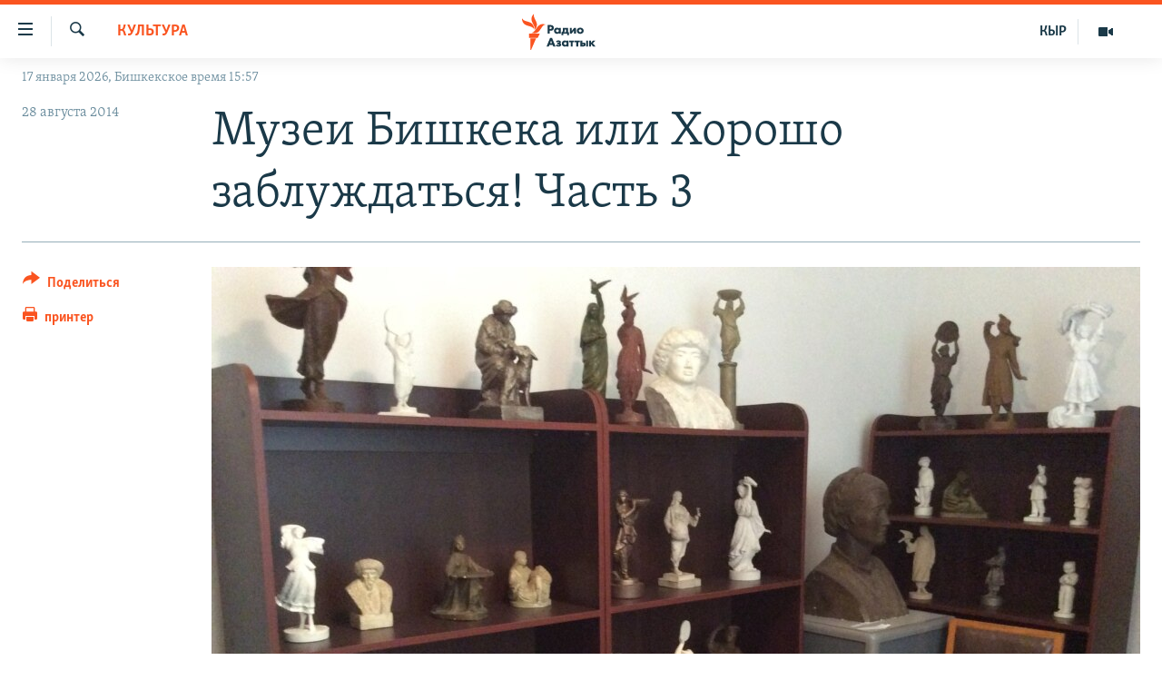

--- FILE ---
content_type: text/html; charset=utf-8
request_url: https://rus.azattyk.org/a/26554372.html
body_size: 23457
content:

<!DOCTYPE html>
<html lang="ru" dir="ltr" class="no-js">
<head>
        <link rel="stylesheet" href="/Content/responsive/RFE/ru-KG/RFE-ru-KG.css?&amp;av=0.0.0.0&amp;cb=370">
<script src="https://tags.azattyk.org/rferl-pangea/prod/utag.sync.js"></script><script type='text/javascript' src='https://www.youtube.com/iframe_api' async></script>            <link rel="manifest" href="/manifest.json">
    <script type="text/javascript">
        //a general 'js' detection, must be on top level in <head>, due to CSS performance
        document.documentElement.className = "js";
        var cacheBuster = "370";
        var appBaseUrl = "/";
        var imgEnhancerBreakpoints = [0, 144, 256, 408, 650, 1023, 1597];
        var isLoggingEnabled = false;
        var isPreviewPage = false;
        var isLivePreviewPage = false;

        if (!isPreviewPage) {
            window.RFE = window.RFE || {};
            window.RFE.cacheEnabledByParam = window.location.href.indexOf('nocache=1') === -1;

            const url = new URL(window.location.href);
            const params = new URLSearchParams(url.search);

            // Remove the 'nocache' parameter
            params.delete('nocache');

            // Update the URL without the 'nocache' parameter
            url.search = params.toString();
            window.history.replaceState(null, '', url.toString());
        } else {
            window.addEventListener('load', function() {
                const links = window.document.links;
                for (let i = 0; i < links.length; i++) {
                    links[i].href = '#';
                    links[i].target = '_self';
                }
             })
        }

var pwaEnabled = false;        var swCacheDisabled;
    </script>
    <meta charset="utf-8" />

            <title>&#x41C;&#x443;&#x437;&#x435;&#x438; &#x411;&#x438;&#x448;&#x43A;&#x435;&#x43A;&#x430; &#x438;&#x43B;&#x438; &#x425;&#x43E;&#x440;&#x43E;&#x448;&#x43E; &#x437;&#x430;&#x431;&#x43B;&#x443;&#x436;&#x434;&#x430;&#x442;&#x44C;&#x441;&#x44F;! &#x427;&#x430;&#x441;&#x442;&#x44C; 3</title>
            <meta name="description" content="&#x41C;&#x443;&#x437;&#x435;&#x439; &#x43F;&#x440;&#x438;&#x440;&#x43E;&#x434;&#x44B;, &#x43A;&#x43E;&#x442;&#x43E;&#x440;&#x44B;&#x439; &#x43E;&#x442;&#x434;&#x435;&#x43B;&#x438;&#x43B;&#x441;&#x44F; &#x43E;&#x442; &#x41A;&#x440;&#x430;&#x435;&#x432;&#x435;&#x434;&#x447;&#x435;&#x441;&#x43A;&#x43E;&#x433;&#x43E;, &#x43A;&#x430;&#x43A; &#x43C;&#x44B; &#x443;&#x436;&#x435; &#x443;&#x43F;&#x43E;&#x43C;&#x438;&#x43D;&#x430;&#x43B;&#x438;,&#xA0;&#x432; 1946 &#x433;&#x43E;&#x434;&#x443; &#x431;&#x44B;&#x43B; &#x43F;&#x440;&#x435;&#x43E;&#x431;&#x440;&#x430;&#x437;&#x43E;&#x432;&#x430;&#x43D; &#x432; &#x417;&#x43E;&#x43E;&#x43B;&#x43E;&#x433;&#x438;&#x447;&#x435;&#x441;&#x43A;&#x438;&#x439;. &#x420;&#x430;&#x43D;&#x435;&#x435; &#x43E;&#x43D;&#xA0;&#x440;&#x430;&#x437;&#x43C;&#x435;&#x449;&#x430;&#x43B;&#x441;&#x44F; &#x432; &#x43D;&#x44B;&#x43D;&#x435;&#x448;&#x43D;&#x435;&#x43C; &#x414;&#x43E;&#x43C;&#x435; &#x434;&#x440;&#x443;&#x436;&#x431;&#x44B; &#x43D;&#x430;&#x440;&#x43E;&#x434;&#x43E;&#x432; (&#x437;&#x434;&#x435;&#x441;&#x44C; &#x437;&#x430;&#x441;&#x435;&#x434;&#x430;&#x435;&#x442; &#x410;&#x441;&#x441;&#x430;&#x43C;&#x431;&#x43B;&#x435;&#x44F; &#x43D;&#x430;&#x440;&#x43E;&#x434;&#x430;&#xA0;&#x41A;&#x44B;&#x440;&#x433;&#x44B;&#x437;&#x441;&#x442;&#x430;&#x43D;&#x430;). &#x414;&#x435;&#x441;&#x44F;&#x442;&#x44C; &#x43B;&#x435;&#x442; &#x43D;&#x430;&#x437;&#x430;&#x434; &#x417;&#x43E;&#x43E;&#x43B;&#x43E;&#x433;&#x438;&#x447;&#x435;&#x441;&#x43A;&#x438;&#x439; &#x43C;&#x443;&#x437;&#x435;&#x439; &#x43A;&#x430;&#x43A; &#x441;&#x442;&#x440;&#x443;&#x43A;&#x442;&#x443;&#x440;&#x43D;&#x443;&#x44E; &#x435;&#x434;&#x438;&#x43D;&#x438;&#x446;&#x443; &#x43F;&#x435;&#x440;&#x435;&#x434;&#x430;&#x43B;&#x438; &#x43D;&#x430;..." />
                <meta name="keywords" content="Культура, Архив "Азаттыка" на русском, музей, бишкеке, рахат асангулова" />
    <meta name="viewport" content="width=device-width, initial-scale=1.0" />


    <meta http-equiv="X-UA-Compatible" content="IE=edge" />

<meta name="robots" content="max-image-preview:large"><meta name="yandex-verification" content="293efccb48109ab0" />
<meta property="fb:pages" content="220634991334437" />

        <link href="https://rus.azattyk.org/a/26554372.html" rel="canonical" />

        <meta name="apple-mobile-web-app-title" content="RFE/RL" />
        <meta name="apple-mobile-web-app-status-bar-style" content="black" />
            <meta name="apple-itunes-app" content="app-id=475986784, app-argument=//26554372.ltr" />
<meta content="&#x41C;&#x443;&#x437;&#x435;&#x438; &#x411;&#x438;&#x448;&#x43A;&#x435;&#x43A;&#x430; &#x438;&#x43B;&#x438; &#x425;&#x43E;&#x440;&#x43E;&#x448;&#x43E; &#x437;&#x430;&#x431;&#x43B;&#x443;&#x436;&#x434;&#x430;&#x442;&#x44C;&#x441;&#x44F;! &#x427;&#x430;&#x441;&#x442;&#x44C; 3" property="og:title"></meta>
<meta content="&#x41C;&#x443;&#x437;&#x435;&#x439; &#x43F;&#x440;&#x438;&#x440;&#x43E;&#x434;&#x44B;, &#x43A;&#x43E;&#x442;&#x43E;&#x440;&#x44B;&#x439; &#x43E;&#x442;&#x434;&#x435;&#x43B;&#x438;&#x43B;&#x441;&#x44F; &#x43E;&#x442; &#x41A;&#x440;&#x430;&#x435;&#x432;&#x435;&#x434;&#x447;&#x435;&#x441;&#x43A;&#x43E;&#x433;&#x43E;, &#x43A;&#x430;&#x43A; &#x43C;&#x44B; &#x443;&#x436;&#x435; &#x443;&#x43F;&#x43E;&#x43C;&#x438;&#x43D;&#x430;&#x43B;&#x438;,&#xA0;&#x432; 1946 &#x433;&#x43E;&#x434;&#x443; &#x431;&#x44B;&#x43B; &#x43F;&#x440;&#x435;&#x43E;&#x431;&#x440;&#x430;&#x437;&#x43E;&#x432;&#x430;&#x43D; &#x432; &#x417;&#x43E;&#x43E;&#x43B;&#x43E;&#x433;&#x438;&#x447;&#x435;&#x441;&#x43A;&#x438;&#x439;. &#x420;&#x430;&#x43D;&#x435;&#x435; &#x43E;&#x43D;&#xA0;&#x440;&#x430;&#x437;&#x43C;&#x435;&#x449;&#x430;&#x43B;&#x441;&#x44F; &#x432; &#x43D;&#x44B;&#x43D;&#x435;&#x448;&#x43D;&#x435;&#x43C; &#x414;&#x43E;&#x43C;&#x435; &#x434;&#x440;&#x443;&#x436;&#x431;&#x44B; &#x43D;&#x430;&#x440;&#x43E;&#x434;&#x43E;&#x432; (&#x437;&#x434;&#x435;&#x441;&#x44C; &#x437;&#x430;&#x441;&#x435;&#x434;&#x430;&#x435;&#x442; &#x410;&#x441;&#x441;&#x430;&#x43C;&#x431;&#x43B;&#x435;&#x44F; &#x43D;&#x430;&#x440;&#x43E;&#x434;&#x430;&#xA0;&#x41A;&#x44B;&#x440;&#x433;&#x44B;&#x437;&#x441;&#x442;&#x430;&#x43D;&#x430;). &#x414;&#x435;&#x441;&#x44F;&#x442;&#x44C; &#x43B;&#x435;&#x442; &#x43D;&#x430;&#x437;&#x430;&#x434; &#x417;&#x43E;&#x43E;&#x43B;&#x43E;&#x433;&#x438;&#x447;&#x435;&#x441;&#x43A;&#x438;&#x439; &#x43C;&#x443;&#x437;&#x435;&#x439; &#x43A;&#x430;&#x43A; &#x441;&#x442;&#x440;&#x443;&#x43A;&#x442;&#x443;&#x440;&#x43D;&#x443;&#x44E; &#x435;&#x434;&#x438;&#x43D;&#x438;&#x446;&#x443; &#x43F;&#x435;&#x440;&#x435;&#x434;&#x430;&#x43B;&#x438; &#x43D;&#x430;..." property="og:description"></meta>
<meta content="article" property="og:type"></meta>
<meta content="https://rus.azattyk.org/a/26554372.html" property="og:url"></meta>
<meta content="&#x420;&#x430;&#x434;&#x438;&#x43E; &#x410;&#x437;&#x430;&#x442;&#x442;&#x44B;&#x43A; (&#x41A;&#x44B;&#x440;&#x433;&#x44B;&#x437;&#x441;&#x43A;&#x430;&#x44F; &#x441;&#x43B;&#x443;&#x436;&#x431;&#x430; &#x420;&#x430;&#x434;&#x438;&#x43E; &#x421;&#x432;&#x43E;&#x431;&#x43E;&#x434;&#x43D;&#x430;&#x44F; &#x415;&#x432;&#x440;&#x43E;&#x43F;&#x430;/&#x420;&#x430;&#x434;&#x438;&#x43E; &#x421;&#x432;&#x43E;&#x431;&#x43E;&#x434;&#x430;) " property="og:site_name"></meta>
<meta content="https://www.facebook.com/Azattyk-Media-220634991334437/" property="article:publisher"></meta>
<meta content="https://gdb.rferl.org/17f9a5dc-d3ad-4627-81cf-c733010ff4a3_w1200_h630.jpg" property="og:image"></meta>
<meta content="1200" property="og:image:width"></meta>
<meta content="630" property="og:image:height"></meta>
<meta content="231639125410152" property="fb:app_id"></meta>
<meta content="summary_large_image" name="twitter:card"></meta>
<meta content="@AzattykMedia" name="twitter:site"></meta>
<meta content="https://gdb.rferl.org/17f9a5dc-d3ad-4627-81cf-c733010ff4a3_w1200_h630.jpg" name="twitter:image"></meta>
<meta content="&#x41C;&#x443;&#x437;&#x435;&#x438; &#x411;&#x438;&#x448;&#x43A;&#x435;&#x43A;&#x430; &#x438;&#x43B;&#x438; &#x425;&#x43E;&#x440;&#x43E;&#x448;&#x43E; &#x437;&#x430;&#x431;&#x43B;&#x443;&#x436;&#x434;&#x430;&#x442;&#x44C;&#x441;&#x44F;! &#x427;&#x430;&#x441;&#x442;&#x44C; 3" name="twitter:title"></meta>
<meta content="&#x41C;&#x443;&#x437;&#x435;&#x439; &#x43F;&#x440;&#x438;&#x440;&#x43E;&#x434;&#x44B;, &#x43A;&#x43E;&#x442;&#x43E;&#x440;&#x44B;&#x439; &#x43E;&#x442;&#x434;&#x435;&#x43B;&#x438;&#x43B;&#x441;&#x44F; &#x43E;&#x442; &#x41A;&#x440;&#x430;&#x435;&#x432;&#x435;&#x434;&#x447;&#x435;&#x441;&#x43A;&#x43E;&#x433;&#x43E;, &#x43A;&#x430;&#x43A; &#x43C;&#x44B; &#x443;&#x436;&#x435; &#x443;&#x43F;&#x43E;&#x43C;&#x438;&#x43D;&#x430;&#x43B;&#x438;,&#xA0;&#x432; 1946 &#x433;&#x43E;&#x434;&#x443; &#x431;&#x44B;&#x43B; &#x43F;&#x440;&#x435;&#x43E;&#x431;&#x440;&#x430;&#x437;&#x43E;&#x432;&#x430;&#x43D; &#x432; &#x417;&#x43E;&#x43E;&#x43B;&#x43E;&#x433;&#x438;&#x447;&#x435;&#x441;&#x43A;&#x438;&#x439;. &#x420;&#x430;&#x43D;&#x435;&#x435; &#x43E;&#x43D;&#xA0;&#x440;&#x430;&#x437;&#x43C;&#x435;&#x449;&#x430;&#x43B;&#x441;&#x44F; &#x432; &#x43D;&#x44B;&#x43D;&#x435;&#x448;&#x43D;&#x435;&#x43C; &#x414;&#x43E;&#x43C;&#x435; &#x434;&#x440;&#x443;&#x436;&#x431;&#x44B; &#x43D;&#x430;&#x440;&#x43E;&#x434;&#x43E;&#x432; (&#x437;&#x434;&#x435;&#x441;&#x44C; &#x437;&#x430;&#x441;&#x435;&#x434;&#x430;&#x435;&#x442; &#x410;&#x441;&#x441;&#x430;&#x43C;&#x431;&#x43B;&#x435;&#x44F; &#x43D;&#x430;&#x440;&#x43E;&#x434;&#x430;&#xA0;&#x41A;&#x44B;&#x440;&#x433;&#x44B;&#x437;&#x441;&#x442;&#x430;&#x43D;&#x430;). &#x414;&#x435;&#x441;&#x44F;&#x442;&#x44C; &#x43B;&#x435;&#x442; &#x43D;&#x430;&#x437;&#x430;&#x434; &#x417;&#x43E;&#x43E;&#x43B;&#x43E;&#x433;&#x438;&#x447;&#x435;&#x441;&#x43A;&#x438;&#x439; &#x43C;&#x443;&#x437;&#x435;&#x439; &#x43A;&#x430;&#x43A; &#x441;&#x442;&#x440;&#x443;&#x43A;&#x442;&#x443;&#x440;&#x43D;&#x443;&#x44E; &#x435;&#x434;&#x438;&#x43D;&#x438;&#x446;&#x443; &#x43F;&#x435;&#x440;&#x435;&#x434;&#x430;&#x43B;&#x438; &#x43D;&#x430;..." name="twitter:description"></meta>
                    <link rel="amphtml" href="https://rus.azattyk.org/amp/26554372.html" />
<script type="application/ld+json">{"articleSection":"Культура","isAccessibleForFree":true,"headline":"Музеи Бишкека или Хорошо заблуждаться! Часть 3","inLanguage":"ru-KG","keywords":"Культура, Архив \u0022Азаттыка\u0022 на русском, музей, бишкеке, рахат асангулова","author":{"@type":"Person","name":"RFE/RL"},"datePublished":"2014-08-28 09:11:12Z","dateModified":"2014-08-29 08:34:12Z","publisher":{"logo":{"width":512,"height":220,"@type":"ImageObject","url":"https://rus.azattyk.org/Content/responsive/RFE/ru-KG/img/logo.png"},"@type":"NewsMediaOrganization","url":"https://rus.azattyk.org","sameAs":["https://facebook.com/pages/Azattyk-Media/220634991334437","https://twitter.com/AzattykMedia","https://telegram.me/azattykrus","https://www.instagram.com/azattykmedia/","https://www.youtube.com/user/AzattykUnalgysy"],"name":"Азаттык","alternateName":"Новости Кыргызстана, новости Центральной Азии"},"@context":"https://schema.org","@type":"NewsArticle","mainEntityOfPage":"https://rus.azattyk.org/a/26554372.html","url":"https://rus.azattyk.org/a/26554372.html","description":"Музей природы, который отделился от Краеведческого, как мы уже упоминали, в 1946 году был преобразован в Зоологический. Ранее он размещался в нынешнем Доме дружбы народов (здесь заседает Ассамблея народа Кыргызстана). Десять лет назад Зоологический музей как структурную единицу передали на...","image":{"width":1080,"height":608,"@type":"ImageObject","url":"https://gdb.rferl.org/17f9a5dc-d3ad-4627-81cf-c733010ff4a3_w1080_h608.jpg"},"name":"Музеи Бишкека или Хорошо заблуждаться! Часть 3"}</script>
    <script src="/Scripts/responsive/infographics.bundle.min.js?&amp;av=0.0.0.0&amp;cb=370"></script>
        <script src="/Scripts/responsive/dollardom.min.js?&amp;av=0.0.0.0&amp;cb=370"></script>
        <script src="/Scripts/responsive/modules/commons.js?&amp;av=0.0.0.0&amp;cb=370"></script>
        <script src="/Scripts/responsive/modules/app_code.js?&amp;av=0.0.0.0&amp;cb=370"></script>

        <link rel="icon" type="image/svg+xml" href="/Content/responsive/RFE/img/webApp/favicon.svg" />
        <link rel="alternate icon" href="/Content/responsive/RFE/img/webApp/favicon.ico" />
            <link rel="mask-icon" color="#ea6903" href="/Content/responsive/RFE/img/webApp/favicon_safari.svg" />
        <link rel="apple-touch-icon" sizes="152x152" href="/Content/responsive/RFE/img/webApp/ico-152x152.png" />
        <link rel="apple-touch-icon" sizes="144x144" href="/Content/responsive/RFE/img/webApp/ico-144x144.png" />
        <link rel="apple-touch-icon" sizes="114x114" href="/Content/responsive/RFE/img/webApp/ico-114x114.png" />
        <link rel="apple-touch-icon" sizes="72x72" href="/Content/responsive/RFE/img/webApp/ico-72x72.png" />
        <link rel="apple-touch-icon-precomposed" href="/Content/responsive/RFE/img/webApp/ico-57x57.png" />
        <link rel="icon" sizes="192x192" href="/Content/responsive/RFE/img/webApp/ico-192x192.png" />
        <link rel="icon" sizes="128x128" href="/Content/responsive/RFE/img/webApp/ico-128x128.png" />
        <meta name="msapplication-TileColor" content="#ffffff" />
        <meta name="msapplication-TileImage" content="/Content/responsive/RFE/img/webApp/ico-144x144.png" />
                <link rel="preload" href="/Content/responsive/fonts/Skolar-Lt_Cyrl_v2.4.woff" type="font/woff" as="font" crossorigin="anonymous" />
    <link rel="alternate" type="application/rss+xml" title="RFE/RL - Top Stories [RSS]" href="/api/" />
    <link rel="sitemap" type="application/rss+xml" href="/sitemap.xml" />
    
    



</head>
<body class=" nav-no-loaded cc_theme pg-article print-lay-article js-category-to-nav nojs-images date-time-enabled">
        <script type="text/javascript" >
            var analyticsData = {url:"https://rus.azattyk.org/a/26554372.html",property_id:"440",article_uid:"26554372",page_title:"Музеи Бишкека или Хорошо заблуждаться! Часть 3",page_type:"article",content_type:"article",subcontent_type:"article",last_modified:"2014-08-29 08:34:12Z",pub_datetime:"2014-08-28 09:11:12Z",pub_year:"2014",pub_month:"08",pub_day:"28",pub_hour:"09",pub_weekday:"Thursday",section:"культура",english_section:"culture_by_azattyk_in_rus",byline:"",categories:"culture_by_azattyk_in_rus,ky_archive_in_russian_ru",tags:"музей;бишкеке;рахат асангулова",domain:"rus.azattyk.org",language:"Russian",language_service:"RFERL Kyrgyz",platform:"web",copied:"no",copied_article:"",copied_title:"",runs_js:"Yes",cms_release:"8.44.0.0.370",enviro_type:"prod",slug:"",entity:"RFE",short_language_service:"KYR",platform_short:"W",page_name:"Музеи Бишкека или Хорошо заблуждаться! Часть 3"};
        </script>
<noscript><iframe src="https://www.googletagmanager.com/ns.html?id=GTM-WXZBPZ" height="0" width="0" style="display:none;visibility:hidden"></iframe></noscript>        <script type="text/javascript" data-cookiecategory="analytics">
            var gtmEventObject = Object.assign({}, analyticsData, {event: 'page_meta_ready'});window.dataLayer = window.dataLayer || [];window.dataLayer.push(gtmEventObject);
            if (top.location === self.location) { //if not inside of an IFrame
                 var renderGtm = "true";
                 if (renderGtm === "true") {
            (function(w,d,s,l,i){w[l]=w[l]||[];w[l].push({'gtm.start':new Date().getTime(),event:'gtm.js'});var f=d.getElementsByTagName(s)[0],j=d.createElement(s),dl=l!='dataLayer'?'&l='+l:'';j.async=true;j.src='//www.googletagmanager.com/gtm.js?id='+i+dl;f.parentNode.insertBefore(j,f);})(window,document,'script','dataLayer','GTM-WXZBPZ');
                 }
            }
        </script>
        <!--Analytics tag js version start-->
            <script type="text/javascript" data-cookiecategory="analytics">
                var utag_data = Object.assign({}, analyticsData, {});
if(typeof(TealiumTagFrom)==='function' && typeof(TealiumTagSearchKeyword)==='function') {
var utag_from=TealiumTagFrom();var utag_searchKeyword=TealiumTagSearchKeyword();
if(utag_searchKeyword!=null && utag_searchKeyword!=='' && utag_data["search_keyword"]==null) utag_data["search_keyword"]=utag_searchKeyword;if(utag_from!=null && utag_from!=='') utag_data["from"]=TealiumTagFrom();}
                if(window.top!== window.self&&utag_data.page_type==="snippet"){utag_data.page_type = 'iframe';}
                try{if(window.top!==window.self&&window.self.location.hostname===window.top.location.hostname){utag_data.platform = 'self-embed';utag_data.platform_short = 'se';}}catch(e){if(window.top!==window.self&&window.self.location.search.includes("platformType=self-embed")){utag_data.platform = 'cross-promo';utag_data.platform_short = 'cp';}}
                (function(a,b,c,d){    a="https://tags.azattyk.org/rferl-pangea/prod/utag.js";    b=document;c="script";d=b.createElement(c);d.src=a;d.type="text/java"+c;d.async=true;    a=b.getElementsByTagName(c)[0];a.parentNode.insertBefore(d,a);    })();
            </script>
        <!--Analytics tag js version end-->
<!-- Analytics tag management NoScript -->
<noscript>
<img style="position: absolute; border: none;" src="https://ssc.azattyk.org/b/ss/bbgprod,bbgentityrferl/1/G.4--NS/808465958?pageName=rfe%3akyr%3aw%3aarticle%3a%d0%9c%d1%83%d0%b7%d0%b5%d0%b8%20%d0%91%d0%b8%d1%88%d0%ba%d0%b5%d0%ba%d0%b0%20%d0%b8%d0%bb%d0%b8%20%d0%a5%d0%be%d1%80%d0%be%d1%88%d0%be%20%d0%b7%d0%b0%d0%b1%d0%bb%d1%83%d0%b6%d0%b4%d0%b0%d1%82%d1%8c%d1%81%d1%8f%21%20%d0%a7%d0%b0%d1%81%d1%82%d1%8c%203&amp;c6=%d0%9c%d1%83%d0%b7%d0%b5%d0%b8%20%d0%91%d0%b8%d1%88%d0%ba%d0%b5%d0%ba%d0%b0%20%d0%b8%d0%bb%d0%b8%20%d0%a5%d0%be%d1%80%d0%be%d1%88%d0%be%20%d0%b7%d0%b0%d0%b1%d0%bb%d1%83%d0%b6%d0%b4%d0%b0%d1%82%d1%8c%d1%81%d1%8f%21%20%d0%a7%d0%b0%d1%81%d1%82%d1%8c%203&amp;v36=8.44.0.0.370&amp;v6=D=c6&amp;g=https%3a%2f%2frus.azattyk.org%2fa%2f26554372.html&amp;c1=D=g&amp;v1=D=g&amp;events=event1,event52&amp;c16=rferl%20kyrgyz&amp;v16=D=c16&amp;c5=culture_by_azattyk_in_rus&amp;v5=D=c5&amp;ch=%d0%9a%d1%83%d0%bb%d1%8c%d1%82%d1%83%d1%80%d0%b0&amp;c15=russian&amp;v15=D=c15&amp;c4=article&amp;v4=D=c4&amp;c14=26554372&amp;v14=D=c14&amp;v20=no&amp;c17=web&amp;v17=D=c17&amp;mcorgid=518abc7455e462b97f000101%40adobeorg&amp;server=rus.azattyk.org&amp;pageType=D=c4&amp;ns=bbg&amp;v29=D=server&amp;v25=rfe&amp;v30=440&amp;v105=D=User-Agent " alt="analytics" width="1" height="1" /></noscript>
<!-- End of Analytics tag management NoScript -->


        <!--*** Accessibility links - For ScreenReaders only ***-->
        <section>
            <div class="sr-only">
                <h2>&#x421;&#x441;&#x44B;&#x43B;&#x43A;&#x438; &#x434;&#x43B;&#x44F; &#x443;&#x43F;&#x440;&#x43E;&#x449;&#x435;&#x43D;&#x43D;&#x43E;&#x433;&#x43E; &#x434;&#x43E;&#x441;&#x442;&#x443;&#x43F;&#x430;</h2>
                <ul>
                    <li><a href="#content" data-disable-smooth-scroll="1">&#x412;&#x435;&#x440;&#x43D;&#x443;&#x442;&#x44C;&#x441;&#x44F; &#x43A; &#x43E;&#x441;&#x43D;&#x43E;&#x432;&#x43D;&#x43E;&#x43C;&#x443; &#x441;&#x43E;&#x434;&#x435;&#x440;&#x436;&#x430;&#x43D;&#x438;&#x44E;</a></li>
                    <li><a href="#navigation" data-disable-smooth-scroll="1">&#x412;&#x435;&#x440;&#x43D;&#x443;&#x442;&#x44C;&#x441;&#x44F; &#x43A; &#x433;&#x43B;&#x430;&#x432;&#x43D;&#x43E;&#x439; &#x43D;&#x430;&#x432;&#x438;&#x433;&#x430;&#x446;&#x438;&#x438;</a></li>
                    <li><a href="#txtHeaderSearch" data-disable-smooth-scroll="1">&#x412;&#x435;&#x440;&#x43D;&#x443;&#x442;&#x44C;&#x441;&#x44F; &#x43A; &#x43F;&#x43E;&#x438;&#x441;&#x43A;&#x443;</a></li>
                </ul>
            </div>
        </section>
    




<div dir="ltr">
    <div id="page">
            <aside>

<div class="c-lightbox overlay-modal">
    <div class="c-lightbox__intro">
        <h2 class="c-lightbox__intro-title"></h2>
        <button class="btn btn--rounded c-lightbox__btn c-lightbox__intro-next" title="&#x421;&#x43B;&#x435;&#x434;&#x443;&#x44E;&#x449;&#x438;&#x439;">
            <span class="ico ico--rounded ico-chevron-forward"></span>
            <span class="sr-only">&#x421;&#x43B;&#x435;&#x434;&#x443;&#x44E;&#x449;&#x438;&#x439;</span>
        </button>
    </div>
    <div class="c-lightbox__nav">
        <button class="btn btn--rounded c-lightbox__btn c-lightbox__btn--close" title="&#x417;&#x430;&#x43A;&#x440;&#x44B;&#x442;&#x44C;">
            <span class="ico ico--rounded ico-close"></span>
            <span class="sr-only">&#x417;&#x430;&#x43A;&#x440;&#x44B;&#x442;&#x44C;</span>
        </button>
        <button class="btn btn--rounded c-lightbox__btn c-lightbox__btn--prev" title="&#x41F;&#x440;&#x435;&#x434;&#x44B;&#x434;&#x443;&#x449;&#x438;&#x439;">
            <span class="ico ico--rounded ico-chevron-backward"></span>
            <span class="sr-only">&#x41F;&#x440;&#x435;&#x434;&#x44B;&#x434;&#x443;&#x449;&#x438;&#x439;</span>
        </button>
        <button class="btn btn--rounded c-lightbox__btn c-lightbox__btn--next" title="&#x421;&#x43B;&#x435;&#x434;&#x443;&#x44E;&#x449;&#x438;&#x439;">
            <span class="ico ico--rounded ico-chevron-forward"></span>
            <span class="sr-only">&#x421;&#x43B;&#x435;&#x434;&#x443;&#x44E;&#x449;&#x438;&#x439;</span>
        </button>
    </div>
    <div class="c-lightbox__content-wrap">
        <figure class="c-lightbox__content">
            <span class="c-spinner c-spinner--lightbox">
                <img src="/Content/responsive/img/player-spinner.png"
                     alt="please wait"
                     title="please wait" />
            </span>
            <div class="c-lightbox__img">
                <div class="thumb">
                    <img src="" alt="" />
                </div>
            </div>
            <figcaption>
                <div class="c-lightbox__info c-lightbox__info--foot">
                    <span class="c-lightbox__counter"></span>
                    <span class="caption c-lightbox__caption"></span>
                </div>
            </figcaption>
        </figure>
    </div>
    <div class="hidden">
        <div class="content-advisory__box content-advisory__box--lightbox">
            <span class="content-advisory__box-text">This image contains sensitive content which some people may find offensive or disturbing.</span>
            <button class="btn btn--transparent content-advisory__box-btn m-t-md" value="text" type="button">
                <span class="btn__text">
                    Click to reveal
                </span>
            </button>
        </div>
    </div>
</div>

<div class="print-dialogue">
    <div class="container">
        <h3 class="print-dialogue__title section-head">Print Options:</h3>
        <div class="print-dialogue__opts">
            <ul class="print-dialogue__opt-group">
                <li class="form__group form__group--checkbox">
                    <input class="form__check " id="checkboxImages" name="checkboxImages" type="checkbox" checked="checked" />
                    <label for="checkboxImages" class="form__label m-t-md">Images</label>
                </li>
                <li class="form__group form__group--checkbox">
                    <input class="form__check " id="checkboxMultimedia" name="checkboxMultimedia" type="checkbox" checked="checked" />
                    <label for="checkboxMultimedia" class="form__label m-t-md">Multimedia</label>
                </li>
            </ul>
            <ul class="print-dialogue__opt-group">
                <li class="form__group form__group--checkbox">
                    <input class="form__check " id="checkboxEmbedded" name="checkboxEmbedded" type="checkbox" checked="checked" />
                    <label for="checkboxEmbedded" class="form__label m-t-md">Embedded Content</label>
                </li>
                <li class="hidden">
                    <input class="form__check " id="checkboxComments" name="checkboxComments" type="checkbox" />
                    <label for="checkboxComments" class="form__label m-t-md"> Comments</label>
                </li>
            </ul>
        </div>
        <div class="print-dialogue__buttons">
            <button class="btn  btn--secondary close-button" type="button" title="&#x41E;&#x442;&#x43C;&#x435;&#x43D;&#x438;&#x442;&#x44C;">
                <span class="btn__text ">&#x41E;&#x442;&#x43C;&#x435;&#x43D;&#x438;&#x442;&#x44C;</span>
            </button>
            <button class="btn  btn-cust-print m-l-sm" type="button" title="&#x43F;&#x440;&#x438;&#x43D;&#x442;&#x435;&#x440;">
                <span class="btn__text ">&#x43F;&#x440;&#x438;&#x43D;&#x442;&#x435;&#x440;</span>
            </button>
        </div>
    </div>
</div>                
<div class="ctc-message pos-fix">
    <div class="ctc-message__inner">&#x421;&#x441;&#x44B;&#x43B;&#x43A;&#x430; &#x441;&#x43A;&#x43E;&#x43F;&#x438;&#x440;&#x43E;&#x432;&#x430;&#x43D;&#x430;</div>
</div>
            </aside>

<div class="hdr-20 hdr-20--big">
    <div class="hdr-20__inner">
        <div class="hdr-20__max pos-rel">
            <div class="hdr-20__side hdr-20__side--primary d-flex">
                <label data-for="main-menu-ctrl" data-switcher-trigger="true" data-switch-target="main-menu-ctrl" class="burger hdr-trigger pos-rel trans-trigger" data-trans-evt="click" data-trans-id="menu">
                    <span class="ico ico-close hdr-trigger__ico hdr-trigger__ico--close burger__ico burger__ico--close"></span>
                    <span class="ico ico-menu hdr-trigger__ico hdr-trigger__ico--open burger__ico burger__ico--open"></span>
                </label>
                <div class="menu-pnl pos-fix trans-target" data-switch-target="main-menu-ctrl" data-trans-id="menu">
                    <div class="menu-pnl__inner">
                        <nav class="main-nav menu-pnl__item menu-pnl__item--first">
                            <ul class="main-nav__list accordeon" data-analytics-tales="false" data-promo-name="link" data-location-name="nav,secnav">
                                

        <li class="main-nav__item accordeon__item" data-switch-target="menu-item-4685">
            <label class="main-nav__item-name main-nav__item-name--label accordeon__control-label" data-switcher-trigger="true" data-for="menu-item-4685">
                &#x426;&#x435;&#x43D;&#x442;&#x440;&#x430;&#x43B;&#x44C;&#x43D;&#x430;&#x44F; &#x410;&#x437;&#x438;&#x44F;
                <span class="ico ico-chevron-down main-nav__chev"></span>
            </label>
            <div class="main-nav__sub-list">
                
    <a class="main-nav__item-name main-nav__item-name--link main-nav__item-name--sub" href="https://rus.azattyq.org/z/370" title="&#x41A;&#x430;&#x437;&#x430;&#x445;&#x441;&#x442;&#x430;&#x43D;"  >&#x41A;&#x430;&#x437;&#x430;&#x445;&#x441;&#x442;&#x430;&#x43D;</a>

    <a class="main-nav__item-name main-nav__item-name--link main-nav__item-name--sub" href="https://rus.azattyq.org/z/23725" title="&#x41A;&#x44B;&#x440;&#x433;&#x44B;&#x437;&#x441;&#x442;&#x430;&#x43D;"  >&#x41A;&#x44B;&#x440;&#x433;&#x44B;&#x437;&#x441;&#x442;&#x430;&#x43D;</a>

    <a class="main-nav__item-name main-nav__item-name--link main-nav__item-name--sub" href="https://rus.azattyq.org/z/23726" title="&#x422;&#x430;&#x434;&#x436;&#x438;&#x43A;&#x438;&#x441;&#x442;&#x430;&#x43D;"  >&#x422;&#x430;&#x434;&#x436;&#x438;&#x43A;&#x438;&#x441;&#x442;&#x430;&#x43D;</a>

    <a class="main-nav__item-name main-nav__item-name--link main-nav__item-name--sub" href="https://rus.azattyq.org/z/23728" title="&#x422;&#x443;&#x440;&#x43A;&#x43C;&#x435;&#x43D;&#x438;&#x441;&#x442;&#x430;&#x43D;"  >&#x422;&#x443;&#x440;&#x43A;&#x43C;&#x435;&#x43D;&#x438;&#x441;&#x442;&#x430;&#x43D;</a>

    <a class="main-nav__item-name main-nav__item-name--link main-nav__item-name--sub" href="https://rus.azattyq.org/z/23727" title="&#x423;&#x437;&#x431;&#x435;&#x43A;&#x438;&#x441;&#x442;&#x430;&#x43D;"  >&#x423;&#x437;&#x431;&#x435;&#x43A;&#x438;&#x441;&#x442;&#x430;&#x43D;</a>

            </div>
        </li>

        <li class="main-nav__item">
            <a class="main-nav__item-name main-nav__item-name--link" href="/politics" title="&#x41F;&#x43E;&#x43B;&#x438;&#x442;&#x438;&#x43A;&#x430;" data-item-name="politics_rus" >&#x41F;&#x43E;&#x43B;&#x438;&#x442;&#x438;&#x43A;&#x430;</a>
        </li>

        <li class="main-nav__item">
            <a class="main-nav__item-name main-nav__item-name--link" href="/economics" title="&#x42D;&#x43A;&#x43E;&#x43D;&#x43E;&#x43C;&#x438;&#x43A;&#x430;" data-item-name="economy_azattyk_in_russian" >&#x42D;&#x43A;&#x43E;&#x43D;&#x43E;&#x43C;&#x438;&#x43A;&#x430;</a>
        </li>

        <li class="main-nav__item">
            <a class="main-nav__item-name main-nav__item-name--link" href="/world" title="&#x412; &#x43C;&#x438;&#x440;&#x435;" data-item-name="world_by_azattyk_in_rus" >&#x412; &#x43C;&#x438;&#x440;&#x435;</a>
        </li>

        <li class="main-nav__item">
            <a class="main-nav__item-name main-nav__item-name--link" href="/freedom-of-speech" title="&#x421;&#x432;&#x43E;&#x431;&#x43E;&#x434;&#x430; &#x441;&#x43B;&#x43E;&#x432;&#x430;" data-item-name="freedom_of_spich" >&#x421;&#x432;&#x43E;&#x431;&#x43E;&#x434;&#x430; &#x441;&#x43B;&#x43E;&#x432;&#x430;</a>
        </li>

        <li class="main-nav__item accordeon__item" data-switch-target="menu-item-685">
            <label class="main-nav__item-name main-nav__item-name--label accordeon__control-label" data-switcher-trigger="true" data-for="menu-item-685">
                &#x41C;&#x443;&#x43B;&#x44C;&#x442;&#x438;&#x43C;&#x435;&#x434;&#x438;&#x430;
                <span class="ico ico-chevron-down main-nav__chev"></span>
            </label>
            <div class="main-nav__sub-list">
                
    <a class="main-nav__item-name main-nav__item-name--link main-nav__item-name--sub" href="/multimedia" title="&#x412;&#x438;&#x434;&#x435;&#x43E;" data-item-name="multimedia_in_russian_kg_ru" >&#x412;&#x438;&#x434;&#x435;&#x43E;</a>

    <a class="main-nav__item-name main-nav__item-name--link main-nav__item-name--sub" href="/z/3728" title="&#x424;&#x43E;&#x442;&#x43E;&#x433;&#x430;&#x43B;&#x435;&#x440;&#x435;&#x44F;" data-item-name="photo_gallery_by_azattyk_in_russian" >&#x424;&#x43E;&#x442;&#x43E;&#x433;&#x430;&#x43B;&#x435;&#x440;&#x435;&#x44F;</a>

    <a class="main-nav__item-name main-nav__item-name--link main-nav__item-name--sub" href="/z/7507" title="&#x41F;&#x435;&#x440;&#x435;&#x43A;&#x440;&#x435;&#x441;&#x442;&#x43E;&#x43A;" data-item-name="cent_asia_crossroads_in_rus_ru" >&#x41F;&#x435;&#x440;&#x435;&#x43A;&#x440;&#x435;&#x441;&#x442;&#x43E;&#x43A;</a>

            </div>
        </li>



                            </ul>
                        </nav>
                        

<div class="menu-pnl__item">
        <a href="https://www.azattyk.org" class="menu-pnl__item-link" alt="&#x41A;&#x44B;&#x440;&#x433;&#x44B;&#x437;&#x447;&#x430;">&#x41A;&#x44B;&#x440;&#x433;&#x44B;&#x437;&#x447;&#x430;</a>
</div>


                        
                            <div class="menu-pnl__item menu-pnl__item--social">
                                    <h5 class="menu-pnl__sub-head">&#x41C;&#x44B; &#x432; &#x441;&#x43E;&#x446;&#x441;&#x435;&#x442;&#x44F;&#x445;</h5>

        <a href="https://facebook.com/pages/Azattyk-Media/220634991334437" title="&#x41C;&#x44B; &#x432;  Facebook" data-analytics-text="follow_on_facebook" class="btn btn--rounded btn--social-inverted menu-pnl__btn js-social-btn btn-facebook"  target="_blank" rel="noopener">
            <span class="ico ico-facebook-alt ico--rounded"></span>
        </a>


        <a href="https://twitter.com/AzattykMedia" title="&#x41C;&#x44B; &#x432; Twitter" data-analytics-text="follow_on_twitter" class="btn btn--rounded btn--social-inverted menu-pnl__btn js-social-btn btn-twitter"  target="_blank" rel="noopener">
            <span class="ico ico-twitter ico--rounded"></span>
        </a>


        <a href="https://www.youtube.com/user/AzattykUnalgysy" title="&#x41F;&#x440;&#x438;&#x441;&#x43E;&#x435;&#x434;&#x438;&#x43D;&#x44F;&#x439;&#x442;&#x435;&#x441;&#x44C; &#x432; Youtube" data-analytics-text="follow_on_youtube" class="btn btn--rounded btn--social-inverted menu-pnl__btn js-social-btn btn-youtube"  target="_blank" rel="noopener">
            <span class="ico ico-youtube ico--rounded"></span>
        </a>


        <a href="https://www.instagram.com/azattykmedia/" title="&#x41C;&#x44B; &#x432; Instagram" data-analytics-text="follow_on_instagram" class="btn btn--rounded btn--social-inverted menu-pnl__btn js-social-btn btn-instagram"  target="_blank" rel="noopener">
            <span class="ico ico-instagram ico--rounded"></span>
        </a>


        <a href="https://telegram.me/azattykrus" title="&#x41C;&#x44B; &#x432; Telegram" data-analytics-text="follow_on_telegram" class="btn btn--rounded btn--social-inverted menu-pnl__btn js-social-btn btn-telegram"  target="_blank" rel="noopener">
            <span class="ico ico-telegram ico--rounded"></span>
        </a>


        <a href="https://news.google.com/publications/CAAiEF5foboAd-QoS92K77xxjVAqFAgKIhBeX6G6AHfkKEvdiu-8cY1Q?hl=en-US&amp;gl=US&amp;ceid=US%3Aen" title="&#x427;&#x438;&#x442;&#x430;&#x439;&#x442;&#x435; &#x43D;&#x430;&#x441; &#x432; Google News" data-analytics-text="follow_on_google_news" class="btn btn--rounded btn--social-inverted menu-pnl__btn js-social-btn btn-g-news"  target="_blank" rel="noopener">
            <span class="ico ico-google-news ico--rounded"></span>
        </a>

                            </div>
                            <div class="menu-pnl__item">
                                <a href="/navigation/allsites" class="menu-pnl__item-link">
                                    <span class="ico ico-languages "></span>
                                    &#x412;&#x441;&#x435; &#x441;&#x430;&#x439;&#x442;&#x44B; &#x420;&#x421;&#x415;/&#x420;&#x421;
                                </a>
                            </div>
                    </div>
                </div>
                <label data-for="top-search-ctrl" data-switcher-trigger="true" data-switch-target="top-search-ctrl" class="top-srch-trigger hdr-trigger">
                    <span class="ico ico-close hdr-trigger__ico hdr-trigger__ico--close top-srch-trigger__ico top-srch-trigger__ico--close"></span>
                    <span class="ico ico-search hdr-trigger__ico hdr-trigger__ico--open top-srch-trigger__ico top-srch-trigger__ico--open"></span>
                </label>
                <div class="srch-top srch-top--in-header" data-switch-target="top-search-ctrl">
                    <div class="container">
                        
<form action="/s" class="srch-top__form srch-top__form--in-header" id="form-topSearchHeader" method="get" role="search">    <label for="txtHeaderSearch" class="sr-only">&#x418;&#x441;&#x43A;&#x430;&#x442;&#x44C;</label>
    <input type="text" id="txtHeaderSearch" name="k" placeholder="&#x43F;&#x43E;&#x438;&#x441;&#x43A;" accesskey="s" value="" class="srch-top__input analyticstag-event" onkeydown="if (event.keyCode === 13) { FireAnalyticsTagEventOnSearch('search', $dom.get('#txtHeaderSearch')[0].value) }" />
    <button title="&#x418;&#x441;&#x43A;&#x430;&#x442;&#x44C;" type="submit" class="btn btn--top-srch analyticstag-event" onclick="FireAnalyticsTagEventOnSearch('search', $dom.get('#txtHeaderSearch')[0].value) ">
        <span class="ico ico-search"></span>
    </button>
</form>
                    </div>
                </div>
                <a href="/" class="main-logo-link">
                    <img src="/Content/responsive/RFE/ru-KG/img/logo-compact.svg" class="main-logo main-logo--comp" alt="site logo">
                        <img src="/Content/responsive/RFE/ru-KG/img/logo.svg" class="main-logo main-logo--big" alt="site logo">
                </a>
            </div>
            <div class="hdr-20__side hdr-20__side--secondary d-flex">
                

    <a href="/multimedia" title="&#x41C;&#x443;&#x43B;&#x44C;&#x442;&#x438;&#x43C;&#x435;&#x434;&#x438;&#x430;" class="hdr-20__secondary-item" data-item-name="video">
        
    <span class="ico ico-video hdr-20__secondary-icon"></span>

    </a>

    <a href="https://www.azattyk.org" title="&#x41A;&#x42B;&#x420;" class="hdr-20__secondary-item hdr-20__secondary-item--lang" data-item-name="satellite">
        
&#x41A;&#x42B;&#x420;
    </a>

    <a href="/s" title="&#x418;&#x441;&#x43A;&#x430;&#x442;&#x44C;" class="hdr-20__secondary-item hdr-20__secondary-item--search" data-item-name="search">
        
    <span class="ico ico-search hdr-20__secondary-icon hdr-20__secondary-icon--search"></span>

    </a>



                
                <div class="srch-bottom">
                    
<form action="/s" class="srch-bottom__form d-flex" id="form-bottomSearch" method="get" role="search">    <label for="txtSearch" class="sr-only">&#x418;&#x441;&#x43A;&#x430;&#x442;&#x44C;</label>
    <input type="search" id="txtSearch" name="k" placeholder="&#x43F;&#x43E;&#x438;&#x441;&#x43A;" accesskey="s" value="" class="srch-bottom__input analyticstag-event" onkeydown="if (event.keyCode === 13) { FireAnalyticsTagEventOnSearch('search', $dom.get('#txtSearch')[0].value) }" />
    <button title="&#x418;&#x441;&#x43A;&#x430;&#x442;&#x44C;" type="submit" class="btn btn--bottom-srch analyticstag-event" onclick="FireAnalyticsTagEventOnSearch('search', $dom.get('#txtSearch')[0].value) ">
        <span class="ico ico-search"></span>
    </button>
</form>
                </div>
            </div>
            <img src="/Content/responsive/RFE/ru-KG/img/logo-print.gif" class="logo-print" alt="site logo">
            <img src="/Content/responsive/RFE/ru-KG/img/logo-print_color.png" class="logo-print logo-print--color" alt="site logo">
        </div>
    </div>
</div>
    <script>
        if (document.body.className.indexOf('pg-home') > -1) {
            var nav2In = document.querySelector('.hdr-20__inner');
            var nav2Sec = document.querySelector('.hdr-20__side--secondary');
            var secStyle = window.getComputedStyle(nav2Sec);
            if (nav2In && window.pageYOffset < 150 && secStyle['position'] !== 'fixed') {
                nav2In.classList.add('hdr-20__inner--big')
            }
        }
    </script>



<div class="c-hlights c-hlights--breaking c-hlights--no-item" data-hlight-display="mobile,desktop">
    <div class="c-hlights__wrap container p-0">
        <div class="c-hlights__nav">
            <a role="button" href="#" title="&#x41F;&#x440;&#x435;&#x434;&#x44B;&#x434;&#x443;&#x449;&#x438;&#x439;">
                <span class="ico ico-chevron-backward m-0"></span>
                <span class="sr-only">&#x41F;&#x440;&#x435;&#x434;&#x44B;&#x434;&#x443;&#x449;&#x438;&#x439;</span>
            </a>
            <a role="button" href="#" title="&#x421;&#x43B;&#x435;&#x434;&#x443;&#x44E;&#x449;&#x438;&#x439;">
                <span class="ico ico-chevron-forward m-0"></span>
                <span class="sr-only">&#x421;&#x43B;&#x435;&#x434;&#x443;&#x44E;&#x449;&#x438;&#x439;</span>
            </a>
        </div>
        <span class="c-hlights__label">
            <span class="">&#x421;&#x440;&#x43E;&#x447;&#x43D;&#x43E;</span>
            <span class="switcher-trigger">
                <label data-for="more-less-1" data-switcher-trigger="true" class="switcher-trigger__label switcher-trigger__label--more p-b-0" title="&#x41F;&#x43E;&#x43A;&#x430;&#x437;&#x430;&#x442;&#x44C; &#x431;&#x43E;&#x43B;&#x44C;&#x448;&#x435;">
                    <span class="ico ico-chevron-down"></span>
                </label>
                <label data-for="more-less-1" data-switcher-trigger="true" class="switcher-trigger__label switcher-trigger__label--less p-b-0" title="&#x41F;&#x43E;&#x43A;&#x430;&#x437;&#x430;&#x442;&#x44C; &#x43C;&#x435;&#x43D;&#x44C;&#x448;&#x435;">
                    <span class="ico ico-chevron-up"></span>
                </label>
            </span>
        </span>
        <ul class="c-hlights__items switcher-target" data-switch-target="more-less-1">
            
        </ul>
    </div>
</div>


<div class="date-time-area ">
    <div class="container">
        <span class="date-time">
            17 &#x44F;&#x43D;&#x432;&#x430;&#x440;&#x44F; 2026, &#x411;&#x438;&#x448;&#x43A;&#x435;&#x43A;&#x441;&#x43A;&#x43E;&#x435; &#x432;&#x440;&#x435;&#x43C;&#x44F; 15:57
        </span>
    </div>
</div>
        <div id="content">
            

    <main class="container">

    <div class="hdr-container">
        <div class="row">
            <div class="col-category col-xs-12 col-md-2 pull-left">


<div class="category js-category">
<a class="" href="/z/3738">&#x41A;&#x443;&#x43B;&#x44C;&#x442;&#x443;&#x440;&#x430;</a></div></div>
<div class="col-title col-xs-12 col-md-10 pull-right">

    <h1 class="title pg-title">
        &#x41C;&#x443;&#x437;&#x435;&#x438; &#x411;&#x438;&#x448;&#x43A;&#x435;&#x43A;&#x430; &#x438;&#x43B;&#x438; &#x425;&#x43E;&#x440;&#x43E;&#x448;&#x43E; &#x437;&#x430;&#x431;&#x43B;&#x443;&#x436;&#x434;&#x430;&#x442;&#x44C;&#x441;&#x44F;! &#x427;&#x430;&#x441;&#x442;&#x44C; 3
    </h1>
</div>
<div class="col-publishing-details col-xs-12 col-sm-12 col-md-2 pull-left">

<div class="publishing-details ">
        <div class="published">
            <span class="date" >
                    <time pubdate="pubdate" datetime="2014-08-28T15:11:12&#x2B;06:00">
                        28 &#x430;&#x432;&#x433;&#x443;&#x441;&#x442;&#x430; 2014
                    </time>
            </span>
        </div>
</div>

</div>
<div class="col-lg-12 separator">

<div class="separator">
    <hr class="title-line" />
</div></div>
<div class="col-multimedia col-xs-12 col-md-10 pull-right">

<div class="cover-media">
    <figure class="media-image js-media-expand">
        <div class="img-wrap">
            <div class="thumb thumb16_9">

            <img src="https://gdb.rferl.org/17f9a5dc-d3ad-4627-81cf-c733010ff4a3_w250_r1_s.jpg" alt="&#x414;&#x43E;&#x43C;-&#x43C;&#x443;&#x437;&#x435;&#x439; &#x41E;&#x43B;&#x44C;&#x433;&#x438; &#x41C;&#x430;&#x43D;&#x443;&#x439;&#x43B;&#x43E;&#x432;&#x43E;&#x439;." />
                                </div>
        </div>
            <figcaption>
                <span class="caption">&#x414;&#x43E;&#x43C;-&#x43C;&#x443;&#x437;&#x435;&#x439; &#x41E;&#x43B;&#x44C;&#x433;&#x438; &#x41C;&#x430;&#x43D;&#x443;&#x439;&#x43B;&#x43E;&#x432;&#x43E;&#x439;.</span>
            </figcaption>
    </figure>
</div>

</div>
<div class="col-xs-12 col-md-2 pull-left article-share pos-rel">

    <div class="share--box">
                <div class="sticky-share-container" style="display:none">
                    <div class="container">
                        <a href="https://rus.azattyk.org" id="logo-sticky-share">&nbsp;</a>
                        <div class="pg-title pg-title--sticky-share">
                            &#x41C;&#x443;&#x437;&#x435;&#x438; &#x411;&#x438;&#x448;&#x43A;&#x435;&#x43A;&#x430; &#x438;&#x43B;&#x438; &#x425;&#x43E;&#x440;&#x43E;&#x448;&#x43E; &#x437;&#x430;&#x431;&#x43B;&#x443;&#x436;&#x434;&#x430;&#x442;&#x44C;&#x441;&#x44F;! &#x427;&#x430;&#x441;&#x442;&#x44C; 3
                        </div>
                        <div class="sticked-nav-actions">
                            <!--This part is for sticky navigation display-->
                            <p class="buttons link-content-sharing p-0 ">
                                <button class="btn btn--link btn-content-sharing p-t-0 " id="btnContentSharing" value="text" role="Button" type="" title="&#x41F;&#x43E;&#x434;&#x435;&#x43B;&#x438;&#x442;&#x44C;&#x441;&#x44F; &#x432; &#x434;&#x443;&#x433;&#x438;&#x445; &#x441;&#x43E;&#x446;&#x441;&#x435;&#x442;&#x44F;&#x445;">
                                    <span class="ico ico-share ico--l"></span>
                                    <span class="btn__text ">
                                        &#x41F;&#x43E;&#x434;&#x435;&#x43B;&#x438;&#x442;&#x44C;&#x441;&#x44F;
                                    </span>
                                </button>
                            </p>
                            <aside class="content-sharing js-content-sharing js-content-sharing--apply-sticky  content-sharing--sticky" role="complementary" 
                                   data-share-url="https://rus.azattyk.org/a/26554372.html" data-share-title="&#x41C;&#x443;&#x437;&#x435;&#x438; &#x411;&#x438;&#x448;&#x43A;&#x435;&#x43A;&#x430; &#x438;&#x43B;&#x438; &#x425;&#x43E;&#x440;&#x43E;&#x448;&#x43E; &#x437;&#x430;&#x431;&#x43B;&#x443;&#x436;&#x434;&#x430;&#x442;&#x44C;&#x441;&#x44F;! &#x427;&#x430;&#x441;&#x442;&#x44C; 3" data-share-text="">
                                <div class="content-sharing__popover">
                                    <h6 class="content-sharing__title">&#x41F;&#x43E;&#x434;&#x435;&#x43B;&#x438;&#x442;&#x44C;&#x441;&#x44F;</h6>
                                    <button href="#close" id="btnCloseSharing" class="btn btn--text-like content-sharing__close-btn">
                                        <span class="ico ico-close ico--l"></span>
                                    </button>
            <ul class="content-sharing__list">
                    <li class="content-sharing__item">
                            <div class="ctc ">
                                <input type="text" class="ctc__input" readonly="readonly">
                                <a href="" js-href="https://rus.azattyk.org/a/26554372.html" class="content-sharing__link ctc__button">
                                    <span class="ico ico-copy-link ico--rounded ico--s"></span>
                                        <span class="content-sharing__link-text">&#x421;&#x43A;&#x43E;&#x43F;&#x438;&#x440;&#x43E;&#x432;&#x430;&#x442;&#x44C; &#x441;&#x441;&#x44B;&#x43B;&#x43A;&#x443;</span>
                                </a>
                            </div>
                    </li>
                    <li class="content-sharing__item">
        <a href="https://facebook.com/sharer.php?u=https%3a%2f%2frus.azattyk.org%2fa%2f26554372.html"
           data-analytics-text="share_on_facebook"
           title="Facebook" target="_blank"
           class="content-sharing__link  js-social-btn">
            <span class="ico ico-facebook ico--rounded ico--s"></span>
                <span class="content-sharing__link-text">Facebook</span>
        </a>
                    </li>
                    <li class="content-sharing__item">
        <a href="https://twitter.com/share?url=https%3a%2f%2frus.azattyk.org%2fa%2f26554372.html&amp;text=%d0%9c%d1%83%d0%b7%d0%b5%d0%b8&#x2B;%d0%91%d0%b8%d1%88%d0%ba%d0%b5%d0%ba%d0%b0&#x2B;%d0%b8%d0%bb%d0%b8&#x2B;%d0%a5%d0%be%d1%80%d0%be%d1%88%d0%be&#x2B;%d0%b7%d0%b0%d0%b1%d0%bb%d1%83%d0%b6%d0%b4%d0%b0%d1%82%d1%8c%d1%81%d1%8f!&#x2B;%d0%a7%d0%b0%d1%81%d1%82%d1%8c&#x2B;3"
           data-analytics-text="share_on_twitter"
           title="X (Twitter)" target="_blank"
           class="content-sharing__link  js-social-btn">
            <span class="ico ico-twitter ico--rounded ico--s"></span>
                <span class="content-sharing__link-text">X (Twitter)</span>
        </a>
                    </li>
                    <li class="content-sharing__item">
        <a href="https://telegram.me/share/url?url=https%3a%2f%2frus.azattyk.org%2fa%2f26554372.html"
           data-analytics-text="share_on_telegram"
           title="Telegram" target="_blank"
           class="content-sharing__link  js-social-btn">
            <span class="ico ico-telegram ico--rounded ico--s"></span>
                <span class="content-sharing__link-text">Telegram</span>
        </a>
                    </li>
                    <li class="content-sharing__item visible-md-inline-block visible-lg-inline-block">
        <a href="https://web.whatsapp.com/send?text=https%3a%2f%2frus.azattyk.org%2fa%2f26554372.html"
           data-analytics-text="share_on_whatsapp_desktop"
           title="WhatsApp" target="_blank"
           class="content-sharing__link  js-social-btn">
            <span class="ico ico-whatsapp ico--rounded ico--s"></span>
                <span class="content-sharing__link-text">WhatsApp</span>
        </a>
                    </li>
                    <li class="content-sharing__item visible-xs-inline-block visible-sm-inline-block">
        <a href="whatsapp://send?text=https%3a%2f%2frus.azattyk.org%2fa%2f26554372.html"
           data-analytics-text="share_on_whatsapp"
           title="WhatsApp" target="_blank"
           class="content-sharing__link  js-social-btn">
            <span class="ico ico-whatsapp ico--rounded ico--s"></span>
                <span class="content-sharing__link-text">WhatsApp</span>
        </a>
                    </li>
                    <li class="content-sharing__item">
        <a href="mailto:?body=https%3a%2f%2frus.azattyk.org%2fa%2f26554372.html&amp;subject=&#x41C;&#x443;&#x437;&#x435;&#x438; &#x411;&#x438;&#x448;&#x43A;&#x435;&#x43A;&#x430; &#x438;&#x43B;&#x438; &#x425;&#x43E;&#x440;&#x43E;&#x448;&#x43E; &#x437;&#x430;&#x431;&#x43B;&#x443;&#x436;&#x434;&#x430;&#x442;&#x44C;&#x441;&#x44F;! &#x427;&#x430;&#x441;&#x442;&#x44C; 3"
           
           title="Email" 
           class="content-sharing__link ">
            <span class="ico ico-email ico--rounded ico--s"></span>
                <span class="content-sharing__link-text">Email</span>
        </a>
                    </li>

            </ul>
                                </div>
                            </aside>
                        </div>
                    </div>
                </div>
                <div class="links">
                        <p class="buttons link-content-sharing p-0 ">
                            <button class="btn btn--link btn-content-sharing p-t-0 " id="btnContentSharing" value="text" role="Button" type="" title="&#x41F;&#x43E;&#x434;&#x435;&#x43B;&#x438;&#x442;&#x44C;&#x441;&#x44F; &#x432; &#x434;&#x443;&#x433;&#x438;&#x445; &#x441;&#x43E;&#x446;&#x441;&#x435;&#x442;&#x44F;&#x445;">
                                <span class="ico ico-share ico--l"></span>
                                <span class="btn__text ">
                                    &#x41F;&#x43E;&#x434;&#x435;&#x43B;&#x438;&#x442;&#x44C;&#x441;&#x44F;
                                </span>
                            </button>
                        </p>
                        <aside class="content-sharing js-content-sharing " role="complementary" 
                               data-share-url="https://rus.azattyk.org/a/26554372.html" data-share-title="&#x41C;&#x443;&#x437;&#x435;&#x438; &#x411;&#x438;&#x448;&#x43A;&#x435;&#x43A;&#x430; &#x438;&#x43B;&#x438; &#x425;&#x43E;&#x440;&#x43E;&#x448;&#x43E; &#x437;&#x430;&#x431;&#x43B;&#x443;&#x436;&#x434;&#x430;&#x442;&#x44C;&#x441;&#x44F;! &#x427;&#x430;&#x441;&#x442;&#x44C; 3" data-share-text="">
                            <div class="content-sharing__popover">
                                <h6 class="content-sharing__title">&#x41F;&#x43E;&#x434;&#x435;&#x43B;&#x438;&#x442;&#x44C;&#x441;&#x44F;</h6>
                                <button href="#close" id="btnCloseSharing" class="btn btn--text-like content-sharing__close-btn">
                                    <span class="ico ico-close ico--l"></span>
                                </button>
            <ul class="content-sharing__list">
                    <li class="content-sharing__item">
                            <div class="ctc ">
                                <input type="text" class="ctc__input" readonly="readonly">
                                <a href="" js-href="https://rus.azattyk.org/a/26554372.html" class="content-sharing__link ctc__button">
                                    <span class="ico ico-copy-link ico--rounded ico--l"></span>
                                        <span class="content-sharing__link-text">&#x421;&#x43A;&#x43E;&#x43F;&#x438;&#x440;&#x43E;&#x432;&#x430;&#x442;&#x44C; &#x441;&#x441;&#x44B;&#x43B;&#x43A;&#x443;</span>
                                </a>
                            </div>
                    </li>
                    <li class="content-sharing__item">
        <a href="https://facebook.com/sharer.php?u=https%3a%2f%2frus.azattyk.org%2fa%2f26554372.html"
           data-analytics-text="share_on_facebook"
           title="Facebook" target="_blank"
           class="content-sharing__link  js-social-btn">
            <span class="ico ico-facebook ico--rounded ico--l"></span>
                <span class="content-sharing__link-text">Facebook</span>
        </a>
                    </li>
                    <li class="content-sharing__item">
        <a href="https://twitter.com/share?url=https%3a%2f%2frus.azattyk.org%2fa%2f26554372.html&amp;text=%d0%9c%d1%83%d0%b7%d0%b5%d0%b8&#x2B;%d0%91%d0%b8%d1%88%d0%ba%d0%b5%d0%ba%d0%b0&#x2B;%d0%b8%d0%bb%d0%b8&#x2B;%d0%a5%d0%be%d1%80%d0%be%d1%88%d0%be&#x2B;%d0%b7%d0%b0%d0%b1%d0%bb%d1%83%d0%b6%d0%b4%d0%b0%d1%82%d1%8c%d1%81%d1%8f!&#x2B;%d0%a7%d0%b0%d1%81%d1%82%d1%8c&#x2B;3"
           data-analytics-text="share_on_twitter"
           title="X (Twitter)" target="_blank"
           class="content-sharing__link  js-social-btn">
            <span class="ico ico-twitter ico--rounded ico--l"></span>
                <span class="content-sharing__link-text">X (Twitter)</span>
        </a>
                    </li>
                    <li class="content-sharing__item">
        <a href="https://telegram.me/share/url?url=https%3a%2f%2frus.azattyk.org%2fa%2f26554372.html"
           data-analytics-text="share_on_telegram"
           title="Telegram" target="_blank"
           class="content-sharing__link  js-social-btn">
            <span class="ico ico-telegram ico--rounded ico--l"></span>
                <span class="content-sharing__link-text">Telegram</span>
        </a>
                    </li>
                    <li class="content-sharing__item visible-md-inline-block visible-lg-inline-block">
        <a href="https://web.whatsapp.com/send?text=https%3a%2f%2frus.azattyk.org%2fa%2f26554372.html"
           data-analytics-text="share_on_whatsapp_desktop"
           title="WhatsApp" target="_blank"
           class="content-sharing__link  js-social-btn">
            <span class="ico ico-whatsapp ico--rounded ico--l"></span>
                <span class="content-sharing__link-text">WhatsApp</span>
        </a>
                    </li>
                    <li class="content-sharing__item visible-xs-inline-block visible-sm-inline-block">
        <a href="whatsapp://send?text=https%3a%2f%2frus.azattyk.org%2fa%2f26554372.html"
           data-analytics-text="share_on_whatsapp"
           title="WhatsApp" target="_blank"
           class="content-sharing__link  js-social-btn">
            <span class="ico ico-whatsapp ico--rounded ico--l"></span>
                <span class="content-sharing__link-text">WhatsApp</span>
        </a>
                    </li>
                    <li class="content-sharing__item">
        <a href="mailto:?body=https%3a%2f%2frus.azattyk.org%2fa%2f26554372.html&amp;subject=&#x41C;&#x443;&#x437;&#x435;&#x438; &#x411;&#x438;&#x448;&#x43A;&#x435;&#x43A;&#x430; &#x438;&#x43B;&#x438; &#x425;&#x43E;&#x440;&#x43E;&#x448;&#x43E; &#x437;&#x430;&#x431;&#x43B;&#x443;&#x436;&#x434;&#x430;&#x442;&#x44C;&#x441;&#x44F;! &#x427;&#x430;&#x441;&#x442;&#x44C; 3"
           
           title="Email" 
           class="content-sharing__link ">
            <span class="ico ico-email ico--rounded ico--l"></span>
                <span class="content-sharing__link-text">Email</span>
        </a>
                    </li>

            </ul>
                            </div>
                        </aside>
                    
<p class="link-print visible-md visible-lg buttons p-0">
    <button class="btn btn--link btn-print p-t-0" onclick="if (typeof FireAnalyticsTagEvent === 'function') {FireAnalyticsTagEvent({ on_page_event: 'print_story' });}return false" title="(CTRL&#x2B;P)">
        <span class="ico ico-print"></span>
        <span class="btn__text">&#x43F;&#x440;&#x438;&#x43D;&#x442;&#x435;&#x440;</span>
    </button>
</p>
                </div>
    </div>

</div>

        </div>
    </div>

<div class="body-container">
    <div class="row">
        <div class="col-xs-12 col-sm-12 col-md-10 col-lg-10 pull-right">
            <div class="row">
                <div class="col-xs-12 col-sm-12 col-md-8 col-lg-8 pull-left bottom-offset content-offset">
                    <div id="article-content" class="content-floated-wrap fb-quotable">

    <div class="wsw">

<p>Музей природы, который отделился от Краеведческого, как мы уже упоминали, в 1946 году был преобразован в Зоологический. Ранее он размещался в нынешнем Доме дружбы народов (здесь заседает Ассамблея народа Кыргызстана). Десять лет назад Зоологический музей как структурную единицу передали на баланс Биолого-почвенного института Академии наук, и он переехал в здание НАН КР. </p>



    <div class="wsw__embed">
        <figure class="media-image js-media-expand">
        <div class="img-wrap">
            <div class="thumb">
                <img alt="&#x417;&#x43E;&#x43E;&#x43B;&#x43E;&#x433;&#x438;&#x447;&#x435;&#x441;&#x43A;&#x438;&#x439; &#x43C;&#x443;&#x437;&#x435;&#x439;" src="https://gdb.rferl.org/82729DB8-3B76-43B5-918F-6A89E9F954F9_w250_r0_s.jpg" />
            </div>
        </div>
                <figcaption>
                    <span class="caption">&#x417;&#x43E;&#x43E;&#x43B;&#x43E;&#x433;&#x438;&#x447;&#x435;&#x441;&#x43A;&#x438;&#x439; &#x43C;&#x443;&#x437;&#x435;&#x439;</span>
                </figcaption>
        </figure>
    </div>



<p />

<p>Большая часть экспозиции музея, конечно же, посвящена животному миру нашей страны. Примечательно, что здесь представлены виды , которые не обитают на территории Кыргызстана. Богатой коллекцию не назовешь, причем основная часть чучел сделана еще в советское время. Самый старый экспонат относится к 20-м годам прошлого столетия. Несмотря на то, что в музее есть ставка таксидермиста, обновлений фонда практически нет.</p>

<p>Зато есть собственный сайт - zm.kg, на котором можно узнать все о музее, заказать экскурсии. Цены на них здесь самые высокие по городу. Как оказалось, вырученные от посетителей музея деньги поступают на счет Биолого-почвенного института НАН КР.</p>

<p>Состояние музея вызывает жалость. Сделанный пару лет назад косметический ремонт не спас ситуацию. Ветхое оборудование, разбитые витрины, стойкий запах истлевающих экспонатов... Все это представляет жалкое зрелище. </p>



    <div class="wsw__embed">
        <figure class="media-image js-media-expand">
        <div class="img-wrap">
            <div class="thumb">
                <img alt="&#x41F;&#x43E;&#x442;&#x43E;&#x43B;&#x43E;&#x43A; &#x432; &#x417;&#x43E;&#x43E;&#x43B;&#x43E;&#x433;&#x438;&#x447;&#x435;&#x441;&#x43A;&#x43E;&#x43C; &#x43C;&#x443;&#x437;&#x435;&#x435;" src="https://gdb.rferl.org/E32D593F-34AF-4256-B7F3-B9D1411E6584_w250_r0_s.jpg" />
            </div>
        </div>
                <figcaption>
                    <span class="caption">&#x41F;&#x43E;&#x442;&#x43E;&#x43B;&#x43E;&#x43A; &#x432; &#x417;&#x43E;&#x43E;&#x43B;&#x43E;&#x433;&#x438;&#x447;&#x435;&#x441;&#x43A;&#x43E;&#x43C; &#x43C;&#x443;&#x437;&#x435;&#x435;</span>
                </figcaption>
        </figure>
    </div>



<p />

<p>Нельзя сказать, что про музей забыли совсем. Например, недавно ему подарили аппаратуру для проведения лекций и презентаций. Но очевидно, что объекту срочно нужна реанимация. </p>

<p>У здания Музея Национальной академии художеств имени Тургунбая Садыкова весьма солидный фасад. Внутри нас встречают одинокий стол и грустный бюст. Вы не сразу здесь найдете признаки жизни, но если пошумите немного, вас заметят. Мне попался милый экскурсовод. </p>



    <div class="wsw__embed">
        <figure class="media-image js-media-expand">
        <div class="img-wrap">
            <div class="thumb">
                <img alt="&#x41C;&#x443;&#x437;&#x435;&#x439; &#x41D;&#x430;&#x446;&#x438;&#x43E;&#x43D;&#x430;&#x43B;&#x44C;&#x43D;&#x43E;&#x439; &#x430;&#x43A;&#x430;&#x434;&#x435;&#x43C;&#x438;&#x438; &#x445;&#x443;&#x434;&#x43E;&#x436;&#x435;&#x441;&#x442;&#x432; &#x438;&#x43C;&#x435;&#x43D;&#x438; &#x422;&#x443;&#x440;&#x433;&#x443;&#x43D;&#x431;&#x430;&#x44F; &#x421;&#x430;&#x434;&#x44B;&#x43A;&#x43E;&#x432;&#x430;" src="https://gdb.rferl.org/7909990B-2B2B-42D7-B078-EBBCA3987569_w250_r0_s.jpg" />
            </div>
        </div>
                <figcaption>
                    <span class="caption">&#x41C;&#x443;&#x437;&#x435;&#x439; &#x41D;&#x430;&#x446;&#x438;&#x43E;&#x43D;&#x430;&#x43B;&#x44C;&#x43D;&#x43E;&#x439; &#x430;&#x43A;&#x430;&#x434;&#x435;&#x43C;&#x438;&#x438; &#x445;&#x443;&#x434;&#x43E;&#x436;&#x435;&#x441;&#x442;&#x432; &#x438;&#x43C;&#x435;&#x43D;&#x438; &#x422;&#x443;&#x440;&#x433;&#x443;&#x43D;&#x431;&#x430;&#x44F; &#x421;&#x430;&#x434;&#x44B;&#x43A;&#x43E;&#x432;&#x430;</span>
                </figcaption>
        </figure>
    </div>



<p />

<p />

<p>Действующий с 1994 года музей предназначен в первую очередь для специалистов в области монументального искусства. Но это вовсе не значит, что всем остальным вход сюда закрыт.</p>



    <div class="wsw__embed">
        <figure class="media-image js-media-expand">
        <div class="img-wrap">
            <div class="thumb">
                <img alt="&#x41C;&#x443;&#x437;&#x435;&#x439; &#x41D;&#x430;&#x446;&#x438;&#x43E;&#x43D;&#x430;&#x43B;&#x44C;&#x43D;&#x43E;&#x439; &#x430;&#x43A;&#x430;&#x434;&#x435;&#x43C;&#x438;&#x438; &#x445;&#x443;&#x434;&#x43E;&#x436;&#x435;&#x441;&#x442;&#x432; &#x438;&#x43C;&#x435;&#x43D;&#x438; &#x422;&#x443;&#x440;&#x433;&#x443;&#x43D;&#x431;&#x430;&#x44F; &#x421;&#x430;&#x434;&#x44B;&#x43A;&#x43E;&#x432;&#x430;" src="https://gdb.rferl.org/9D8F49DD-BB8D-442F-825E-4862C7CD168C_w250_r0_s.jpg" />
            </div>
        </div>
                <figcaption>
                    <span class="caption">&#x41C;&#x443;&#x437;&#x435;&#x439; &#x41D;&#x430;&#x446;&#x438;&#x43E;&#x43D;&#x430;&#x43B;&#x44C;&#x43D;&#x43E;&#x439; &#x430;&#x43A;&#x430;&#x434;&#x435;&#x43C;&#x438;&#x438; &#x445;&#x443;&#x434;&#x43E;&#x436;&#x435;&#x441;&#x442;&#x432; &#x438;&#x43C;&#x435;&#x43D;&#x438; &#x422;&#x443;&#x440;&#x433;&#x443;&#x43D;&#x431;&#x430;&#x44F; &#x421;&#x430;&#x434;&#x44B;&#x43A;&#x43E;&#x432;&#x430;</span>
                </figcaption>
        </figure>
    </div>



<p />

<p>На двух этажах выставлены работы разных лет Народного художника СССР, Киргизской ССР, обладателя высоких наград и премий Тургунбая Садыкова. Вот тот самый «Пастушок», принесший признание мастеру. Подавляющая часть экспозиции, разумеется, скульптуры. Музей заполнен бюстами и фигурами  выдающихся людей страны. Здесь же выставлены модели скульптурных композиций столицы, например, комплекса «Манас» у Национальной филармонии. </p>

<p>Конечно, посетителю здесь расскажут о жизни и творчестве Тургунбая Садыкова, истории кыргызской школы скульптуры, памятниках города и страны. Экскурсии тут, как и вход, бесплатные. Кстати, сам Тургунбай Садыкович в музее бывает часто. Может, кому посчастливится встретить мэтра в его залах.</p>

<p>Надо сказать о состоянии музея. Здесь, мягко говоря, не совсем уютно. Не совсем правильно, на мой взгляд, установлено освещение. Крашеные полы – полный «совок», но ситуацию спасают ковры. Второй этаж относительно первого – сама опрятность. По словам представителей музея, совсем недавно сюда назначен новый директор, с приходом которого, возможно, недоделки будут устранены. </p>

<p>В доме, где сегодня располагается Кыргызский государственный музей литературы и искусства имени Токтогула Сатылганова, сам акын никогда не жил. Жила его дочь Гульсара. Музей действует с 1989-го - в тот год страна отмечала 125-летие великого акына. Экспозиция посвящена знаменитейшим деятелям культуры Кыргызстана. Вся навигация выполнена исключительно на кыргызском языке. Экскурсии двуязычные. </p>



    <div class="wsw__embed">
        <figure class="media-image js-media-expand">
        <div class="img-wrap">
            <div class="thumb">
                <img alt="&#x41A;&#x44B;&#x440;&#x433;&#x44B;&#x437;&#x441;&#x43A;&#x438;&#x439; &#x433;&#x43E;&#x441;&#x443;&#x434;&#x430;&#x440;&#x441;&#x442;&#x432;&#x435;&#x43D;&#x43D;&#x44B;&#x439; &#x43C;&#x443;&#x437;&#x435;&#x439; &#x43B;&#x438;&#x442;&#x435;&#x440;&#x430;&#x442;&#x443;&#x440;&#x44B; &#x438; &#x438;&#x441;&#x43A;&#x443;&#x441;&#x441;&#x442;&#x432;&#x430; &#x438;&#x43C;. &#x422;&#x43E;&#x43A;&#x442;&#x43E;&#x433;&#x443;&#x43B;&#x430; &#x421;&#x430;&#x442;&#x44B;&#x43B;&#x433;&#x430;&#x43D;&#x43E;&#x432;&#x430;" src="https://gdb.rferl.org/B0039C82-F357-4DD4-8588-87C3AC3AEC49_w250_r0_s.jpg" />
            </div>
        </div>
                <figcaption>
                    <span class="caption">&#x41A;&#x44B;&#x440;&#x433;&#x44B;&#x437;&#x441;&#x43A;&#x438;&#x439; &#x433;&#x43E;&#x441;&#x443;&#x434;&#x430;&#x440;&#x441;&#x442;&#x432;&#x435;&#x43D;&#x43D;&#x44B;&#x439; &#x43C;&#x443;&#x437;&#x435;&#x439; &#x43B;&#x438;&#x442;&#x435;&#x440;&#x430;&#x442;&#x443;&#x440;&#x44B; &#x438; &#x438;&#x441;&#x43A;&#x443;&#x441;&#x441;&#x442;&#x432;&#x430; &#x438;&#x43C;. &#x422;&#x43E;&#x43A;&#x442;&#x43E;&#x433;&#x443;&#x43B;&#x430; &#x421;&#x430;&#x442;&#x44B;&#x43B;&#x433;&#x430;&#x43D;&#x43E;&#x432;&#x430;</span>
                </figcaption>
        </figure>
    </div>



<p />

<p />

<p>Основные экспонаты – фотографии, документы, рукописи, газетные вырезки, первые издания книг тех, кого называют цветом кыргызской литературы. Экспозиция расскажет о судьбах и творчестве зачинателей кыргызской литературы - Турусбекове, Элебаеве, Токомбаеве, Баялинове, Осмонове...</p>



    <div class="wsw__embed">
        <figure class="media-image js-media-expand">
        <div class="img-wrap">
            <div class="thumb">
                <img alt="&#x41A;&#x44B;&#x440;&#x433;&#x44B;&#x437;&#x441;&#x43A;&#x438;&#x439; &#x433;&#x43E;&#x441;&#x443;&#x434;&#x430;&#x440;&#x441;&#x442;&#x432;&#x435;&#x43D;&#x43D;&#x44B;&#x439; &#x43C;&#x443;&#x437;&#x435;&#x439; &#x43B;&#x438;&#x442;&#x435;&#x440;&#x430;&#x442;&#x443;&#x440;&#x44B; &#x438; &#x438;&#x441;&#x43A;&#x443;&#x441;&#x441;&#x442;&#x432;&#x430; &#x438;&#x43C;. &#x422;&#x43E;&#x43A;&#x442;&#x43E;&#x433;&#x443;&#x43B;&#x430; &#x421;&#x430;&#x442;&#x44B;&#x43B;&#x433;&#x430;&#x43D;&#x43E;&#x432;&#x430;" src="https://gdb.rferl.org/AE6916D8-00FC-44A1-B751-FD64971A9202_w250_r0_s.jpg" />
            </div>
        </div>
                <figcaption>
                    <span class="caption">&#x41A;&#x44B;&#x440;&#x433;&#x44B;&#x437;&#x441;&#x43A;&#x438;&#x439; &#x433;&#x43E;&#x441;&#x443;&#x434;&#x430;&#x440;&#x441;&#x442;&#x432;&#x435;&#x43D;&#x43D;&#x44B;&#x439; &#x43C;&#x443;&#x437;&#x435;&#x439; &#x43B;&#x438;&#x442;&#x435;&#x440;&#x430;&#x442;&#x443;&#x440;&#x44B; &#x438; &#x438;&#x441;&#x43A;&#x443;&#x441;&#x441;&#x442;&#x432;&#x430; &#x438;&#x43C;. &#x422;&#x43E;&#x43A;&#x442;&#x43E;&#x433;&#x443;&#x43B;&#x430; &#x421;&#x430;&#x442;&#x44B;&#x43B;&#x433;&#x430;&#x43D;&#x43E;&#x432;&#x430;</span>
                </figcaption>
        </figure>
    </div>



<p />

<p>В другом зале выставлены камни с древними петроглифами - экспозиция здесь посвящена развитию кыргызского языка. Вклад Арабаева, Тыныстанова,  Каралаева в кыргызский язык – центральная тема.</p>

<p>Последняя зала посвящена Токтогулу Сатылганову и подвижникам театра, музыки и кино. Здесь хранятся  документы, свидетельствующие о ссылке в Сибирь, иллюстрирующие историю семьи Токтогула, единственная подлинная фотография акына и комуз, на котором он играл. А также музыкальные инструменты Абдыласа Малдыбаева, Суйменкула Чокморова, фото и другие материалы о Кийизбаевой, Молдобасанове, Бейшеналиевой, Кыдыкеевой, Термичикове и других звездах кыргызского искусства.</p>



    <div class="wsw__embed">
        <figure class="media-image js-media-expand">
        <div class="img-wrap">
            <div class="thumb">
                <img alt="" src="https://gdb.rferl.org/D4E341CE-91C5-424B-BC92-82537947E87E_w250_r0_s.jpg" />
            </div>
        </div>
        </figure>
    </div>



<p />

<p>У истоков создания крупнейшего музея страны стоял Семен Афанасьевич Чуйков. По его инициативе в 1934 году выходит постановление о создании Национальной картинной галереи. Тогда же проходит первая выставка. Уже в следующем году открывают галерею в здании Свято-Никольской церкви в Дубовом парке. </p>

<p>Опять-таки при посредничестве Семена Афанасьевича Третьяковская галерея и Наркомат просвещения РСФСР передают новой галерее 72 картины русских художников. Эти работы и по сей день являются основой музейной коллекции. В 1944-м галерея переименовывается в Кыргызский государственный музей изобразительных искусств, в начале 90-х получает имя Гапара Айтиева, а затем и статус национального музея. </p>

<p>Современное здание КНМИИ имени Гапара Айтиева изначально строилось под него. В нем предусмотрено создание всех необходимых   условий для сохранения фондов в надлежащем состоянии. Музей переехал сода в 1974 году, а здание в Дубовом парке ныне передано на баланс Союза художников КР.</p>



    <div class="wsw__embed">
        <figure class="media-image js-media-expand">
        <div class="img-wrap">
            <div class="thumb">
                <img alt="" src="https://gdb.rferl.org/FEF0A257-A3EE-4207-8EC3-DCF61897472D_w250_r0_s.jpg" />
            </div>
        </div>
        </figure>
    </div>



<p />

<p>Кыргызский национальный музей изобразительных искусств имени Гапара Айтиева имеет богатейшую коллекцию в примерно 18 тысяч предметов живописи, скульптуры, графики, прикладного искусства. Русское дореволюционное, советское, европейское, разумеется, кыргызское искусство - работы Чуйкова, Айтиева, Месароша, Мануйловой, Садыкова и многих других. А еще - предметы ориентального искусства Китая, Японии, Вьетнама, Лаоса... А еще... Разрешили пощелкать для статьи, и меня понесло.</p>

<p>Больше всего мне понравились работы Суйменкула Чокморова. Да, оригинальным такой выбор не назовешь, но его колоритные картины не могут не обращать на себя внимание.</p>



    <div class="wsw__embed">
        <figure class="media-image js-media-expand">
        <div class="img-wrap">
            <div class="thumb">
                <img alt="" src="https://gdb.rferl.org/C3770A17-B249-41C7-AF6F-3499FFA12F1E_w250_r0_s.jpg" />
            </div>
        </div>
        </figure>
    </div>



<p />

<p>В музее постоянно проводятся выставки, о них можно узнать на сайте http://knmii.kg или подписавшись на электронную рассылку. Функционирует и аккаунт музея в Facebook.</p>

<p>По словам главного хранителя фондов Айгуль Мамбетказиевой, несмотря на то, что здание музея было построено с соблюдением всех необходимых условий, к настоящему времени имеются проблемы. Например, специальный машинный зал, оборудованный холодильными установками и кондиционерами, практически полностью исчерпал свой потенциал. До начала 90-х их периодически заправляли фреоном, сегодня – это роскошь. Трубы изношены. Зимой температура в помещении не поднимается выше 10 градусов. Крыша, отремонтированная пару лет назад, снова течет...</p>

<p>Из бюджета деньги выделяются только на зарплату персонала. Да, еще на них обеспечивается охрана музея. Но нередко выплаты задерживаются, охранники уходят, музей вынуждены стеречь смотрители. На фоне такой ситуации неудивительно. что имел место нашумевший случай, когда была украдена картина Айвазовского. Кроме допотопных советских датчиков другого охранного оборудования здесь нет. </p>

<p>«Еще одна большая проблема – отсутствие художников-реставраторов, в стране только один дипломированный специалист. Собственной кыргызской реставрационной школы нет. А это для нашего музея – критическая ситуация», - заключает Айгуль Мамбетказиева.</p>

<p>Государственный музей под открытым небом должен быть хорошо известен горожанам и гостям столицы. Являясь украшением Дубового парка, скульптурные экспонаты музея стали неотъемлемой частью исторического центра города. С 1984 года по инициативе Тургунбая Садыкова в парке стали выставляться работы с различных форумов, симпозиумов деятелей культуры. Ввиду распада СССР пополнение коллекции прекратилось. Поздние экспонаты, такие как памятники Ауэзову и Амосову, созданы Тургунбаем Садыковым. За все существования музея скульптуры и воровали, и портили. Те, что были выполнены из ценных материалов, сотрудники музея вывезли.</p>

<p>Экскурсовод расскажет не только о музее, но и об истории самого Дубового парка, близлежащих исторических и архитектурных памятниках. Договориться можно о туре по всему историческому центру Бишкека. Независимо от числа участников групп экскурсии проводятся бесплатно. С заявками необходимо обращаться в Мемориальный дом-музей Мануйловой.</p>

<p>Бишкек можно назвать городом музеев. Мы рассказали только о крупных хранилищах истории. Но за пределами нашего экскурса осталось множество музеев, действующих при театрах, учебных заведениях, научных учреждениях, банках, редакциях газет  и так далее. Посетить их могут все. Следует лишь самостоятельно договариваться о времени посещения. Ищите и найдете, как разнообразить свой досуг! Возможно, решите поблуждать по лабиринтам истории, а не заблудиться в них вам помогут ее хранители.</p>

<p><strong>Экскурсию по музеям Бишкека провела практикант «Азаттыка» Рахат Асангулова.</strong></p>

<p>Первые две части экскурса <a class="wsw__a" href="http://rus.azattyk.kg/content/article/26540892.html" target="_blank">здесь</a> и <a class="wsw__a" href="/a/26548990.html" target="_blank">здесь</a></p>
    </div>



                    </div>
                </div>
                <div class="col-xs-12 col-sm-12 col-md-4 col-lg-4 pull-left design-top-offset">

    <div class="media-block-wrap">
        <h2 class="section-head">&#x41C;&#x430;&#x442;&#x435;&#x440;&#x438;&#x430;&#x43B;&#x44B; &#x43F;&#x43E; &#x442;&#x435;&#x43C;&#x435;</h2>
        <div class="row">
            <ul>
                
    <li class="col-xs-12 col-sm-6 col-md-12 col-lg-12 mb-grid">
        <div class="media-block ">
                <a href="/a/26540892.html"  class="img-wrap img-wrap--t-spac img-wrap--size-4 img-wrap--float" title="&#x41C;&#x443;&#x437;&#x435;&#x438; &#x411;&#x438;&#x448;&#x43A;&#x435;&#x43A;&#x430; &#x438;&#x43B;&#x438; &#x425;&#x43E;&#x440;&#x43E;&#x448;&#x43E; &#x437;&#x430;&#x431;&#x43B;&#x443;&#x436;&#x434;&#x430;&#x442;&#x44C;&#x441;&#x44F;! &#x427;&#x430;&#x441;&#x442;&#x44C; 1">
                    <div class="thumb thumb16_9">
                                <noscript class="nojs-img">
                                    <img src="https://gdb.rferl.org/9d8f49dd-bb8d-442f-825e-4862c7cd168c_cx0_cy13_cw0_w100_r1.jpg" alt="&#x41C;&#x443;&#x437;&#x435;&#x438; &#x411;&#x438;&#x448;&#x43A;&#x435;&#x43A;&#x430; &#x438;&#x43B;&#x438; &#x425;&#x43E;&#x440;&#x43E;&#x448;&#x43E; &#x437;&#x430;&#x431;&#x43B;&#x443;&#x436;&#x434;&#x430;&#x442;&#x44C;&#x441;&#x44F;! &#x427;&#x430;&#x441;&#x442;&#x44C; 1" />
                                </noscript>
                            <img data-src="https://gdb.rferl.org/9d8f49dd-bb8d-442f-825e-4862c7cd168c_cx0_cy13_cw0_w33_r1.jpg" src="" alt="&#x41C;&#x443;&#x437;&#x435;&#x438; &#x411;&#x438;&#x448;&#x43A;&#x435;&#x43A;&#x430; &#x438;&#x43B;&#x438; &#x425;&#x43E;&#x440;&#x43E;&#x448;&#x43E; &#x437;&#x430;&#x431;&#x43B;&#x443;&#x436;&#x434;&#x430;&#x442;&#x44C;&#x441;&#x44F;! &#x427;&#x430;&#x441;&#x442;&#x44C; 1" class="" />
                    </div>
                </a>
                <div class="media-block__content media-block__content--h">
                        <a href="/a/26540892.html" >
        <h4 class="media-block__title media-block__title--size-4" title="&#x41C;&#x443;&#x437;&#x435;&#x438; &#x411;&#x438;&#x448;&#x43A;&#x435;&#x43A;&#x430; &#x438;&#x43B;&#x438; &#x425;&#x43E;&#x440;&#x43E;&#x448;&#x43E; &#x437;&#x430;&#x431;&#x43B;&#x443;&#x436;&#x434;&#x430;&#x442;&#x44C;&#x441;&#x44F;! &#x427;&#x430;&#x441;&#x442;&#x44C; 1">
            &#x41C;&#x443;&#x437;&#x435;&#x438; &#x411;&#x438;&#x448;&#x43A;&#x435;&#x43A;&#x430; &#x438;&#x43B;&#x438; &#x425;&#x43E;&#x440;&#x43E;&#x448;&#x43E; &#x437;&#x430;&#x431;&#x43B;&#x443;&#x436;&#x434;&#x430;&#x442;&#x44C;&#x441;&#x44F;! &#x427;&#x430;&#x441;&#x442;&#x44C; 1
        </h4>
                        </a>
                </div>
        </div>
    </li>


    <li class="col-xs-12 col-sm-6 col-md-12 col-lg-12 mb-grid">
        <div class="media-block ">
                <a href="/a/26548990.html"  class="img-wrap img-wrap--t-spac img-wrap--size-4 img-wrap--float" title="&#x41C;&#x443;&#x437;&#x435;&#x438; &#x411;&#x438;&#x448;&#x43A;&#x435;&#x43A;&#x430; &#x438;&#x43B;&#x438; &#x425;&#x43E;&#x440;&#x43E;&#x448;&#x43E; &#x437;&#x430;&#x431;&#x43B;&#x443;&#x436;&#x434;&#x430;&#x442;&#x44C;&#x441;&#x44F;! &#x427;&#x430;&#x441;&#x442;&#x44C; 2">
                    <div class="thumb thumb16_9">
                                <noscript class="nojs-img">
                                    <img src="https://gdb.rferl.org/d4e341ce-91c5-424b-bc92-82537947e87e_cx0_cy15_cw0_w100_r1.jpg" alt="&#x41C;&#x443;&#x437;&#x435;&#x438; &#x411;&#x438;&#x448;&#x43A;&#x435;&#x43A;&#x430; &#x438;&#x43B;&#x438; &#x425;&#x43E;&#x440;&#x43E;&#x448;&#x43E; &#x437;&#x430;&#x431;&#x43B;&#x443;&#x436;&#x434;&#x430;&#x442;&#x44C;&#x441;&#x44F;! &#x427;&#x430;&#x441;&#x442;&#x44C; 2" />
                                </noscript>
                            <img data-src="https://gdb.rferl.org/d4e341ce-91c5-424b-bc92-82537947e87e_cx0_cy15_cw0_w33_r1.jpg" src="" alt="&#x41C;&#x443;&#x437;&#x435;&#x438; &#x411;&#x438;&#x448;&#x43A;&#x435;&#x43A;&#x430; &#x438;&#x43B;&#x438; &#x425;&#x43E;&#x440;&#x43E;&#x448;&#x43E; &#x437;&#x430;&#x431;&#x43B;&#x443;&#x436;&#x434;&#x430;&#x442;&#x44C;&#x441;&#x44F;! &#x427;&#x430;&#x441;&#x442;&#x44C; 2" class="" />
                    </div>
                </a>
                <div class="media-block__content media-block__content--h">
                        <a href="/a/26548990.html" >
        <h4 class="media-block__title media-block__title--size-4" title="&#x41C;&#x443;&#x437;&#x435;&#x438; &#x411;&#x438;&#x448;&#x43A;&#x435;&#x43A;&#x430; &#x438;&#x43B;&#x438; &#x425;&#x43E;&#x440;&#x43E;&#x448;&#x43E; &#x437;&#x430;&#x431;&#x43B;&#x443;&#x436;&#x434;&#x430;&#x442;&#x44C;&#x441;&#x44F;! &#x427;&#x430;&#x441;&#x442;&#x44C; 2">
            &#x41C;&#x443;&#x437;&#x435;&#x438; &#x411;&#x438;&#x448;&#x43A;&#x435;&#x43A;&#x430; &#x438;&#x43B;&#x438; &#x425;&#x43E;&#x440;&#x43E;&#x448;&#x43E; &#x437;&#x430;&#x431;&#x43B;&#x443;&#x436;&#x434;&#x430;&#x442;&#x44C;&#x441;&#x44F;! &#x427;&#x430;&#x441;&#x442;&#x44C; 2
        </h4>
                        </a>
                </div>
        </div>
    </li>


            </ul>
        </div>
    </div>

<div class="region">
    

    <div class="media-block-wrap" id="wrowblock-3926_21" data-area-id=R1_1>
        

<div class="wsw">


        <div class="clear"></div>
        <div class="wsw__embed">
            <div class="infgraphicsAttach" style='width:100%;height:10px;'>
                <script type="text/javascript">

                initInfographics(
                {
                    groups:[],
                    params:[],
                    isMobile:true
                });
                </script>
                <style>

.promotion {
  float:left;
width:100%;
}
 

/* -------- BANNER -------- */


.banner-wrapper-1col {
  display: table;
  height: 250px;
  max-width: 1232px;  
  background-color: #fff;
}

.banner-cell-1col {
  display: table-cell; 
  text-align:center;
 vertical-align: middle;
}

.banner-image-1col {
 width: 80px !important;    
 display:block;     
 vertical-align: middle;
text-align: center;
    margin: 0 auto;
}

.banner-tagline-1col {
  max-width:760px;
  color: #333;
  font-size: 90%;
  text-align:center;
  margin: 10px 20px;
 display:block;   
 vertical-align: middle;
}

.banner-button-1col { 
  display:block;      
  vertical-align: middle;
  cursor: pointer;
  max-width:260px;
  text-decoration: none;
  outline: none;
  color: #fff;
  background-color: #EA6903;
  border: none;
  border-radius: 4px;
  box-shadow: 0 5px #BB5402;
  font-size: 15px;
  padding: 8px 8px;
  margin-top: 10px;
text-align: center;
    margin: 0 auto;
}

.banner-button-1col:hover {
  background: #DE6603;
  -webkit-transition: background .2s ease-in-out;
  -o-transition: background .2s ease-in-out;
  transition: background .2s ease-in-out;
}

.banner-button-1col:active {
  background-color: #EA6903;
  box-shadow: 0 2px #BB5402;
  transform: translateY(2px);
}

</style>                                                                                              
 

            <!-- BANNER --> 
            <a href="http://rus.azattyk.org/a/28413830.html" title="Apps">  
              <div class="banner-wrapper-1col promotion" id="promo-541687646">    
                <div class="banner-cell-1col"> 
                     
                  <img src="https://gdb.rferl.org/18be3c3d-cc3f-4c0d-b76a-dd77a2ab81ba_w300.jpg" class="banner-image-1col" />      
                  <div class="banner-tagline-1col font-1">Новости «Азаттыка» всегда под рукой
                  </div>
                  <button class="banner-button-1col font-1">Скачайте приложение
                  </button>
                      
                </div>    
              </div></a>      
              <!-- END of BANNER -->     
            </div>
        </div>


<p />



        <div class="clear"></div>
        <div class="wsw__embed">
            <div class="infgraphicsAttach" >
                <script type="text/javascript">

                initInfographics(
                {
                    groups:[],
                    params:[],
                    isMobile:true
                });
                </script>
                <style>
#GR-1805_2 {
        height: 100%;
        /*margin-bottom: 20px;*/
    }

    .GR-1805_2 {
        display: flex;
        flex-direction: column;
        width: 100%;
    }

    .banner {
      float: left;
      height: 100%;
    }

    .GR-1805_2-link-tel {
        order: 2;
        width: 100%;
        margin-left: 0;
        margin-top: 5px;
        text-decoration: none;
    }

    .GR-1805_2-link-google-news {
        order: 3;
        width: 100%;
        margin-left: 0;
        margin-top: 5px;
        text-decoration: none;
    }

    .GR-1805_2-link-app {
        order: 1;
        width: 100%;
        margin-left: 0;
        margin-top: 5px;
        text-decoration: none;
    }


    /* TELEGRAM */

    .GR-1805_2-tel {
        width: 100%;
    }

    .GR-1805_2-tel-wrapper {
        width: 100%;
        height: 50px;
        display: flex;
        flex-direction: row;
        justify-content: space-between;
    }

    .GR-1805_2-tel-txt {
        font-size: 16px;
        font-weight: bold;
        align-self: center;
        color: #8e9499;
        padding: 10px 15px;
        transition: all 0.3s cubic-bezier(.25,.8,.25,1);
    }

    .GR-1805_2-tel-img {
        background-color: #f7f7f7;
        background-size: cover;
        background-repeat: no-repeat;
        background-position: center center;
        overflow: hidden;
    }

    .GR-1805_2-tel-wrapper:hover > .GR-1805_2-tel-txt {
        transform: scale(1.1);
        color: #61a8de;
    }

    .GR-1805_2-tel-img:hover {
        background-size: cover;
        background-repeat: no-repeat;
        background-position: center center;
        overflow: hidden;
    }

    #GR-1805_2-tel-svg {
        fill:#8e9499;
        transition: all 0.3s cubic-bezier(.25,.8,.25,1);
    }

    .GR-1805_2-tel-wrapper:hover #GR-1805_2-tel-svg  {
        transform: scale(1.1);
        fill: #61a8de;
    }


    /* APP */

    .GR-1805_2-app {
        width: 100%;
    }

    .GR-1805_2-app-wrapper {
        display: block;
        width: 100%;
        height: 50px;
        display: flex;
        flex-direction: row;
        justify-content: space-between;
    }

    .GR-1805_2-app-txt {
        font-size: 16px;
        font-weight: bold;
        align-self: center;
        color: #8e9499;
        padding: 10px 15px;
        transition: all 0.3s cubic-bezier(.25,.8,.25,1);
    }

    .GR-1805_2-app-img {
        background-color: #f7f7f7;
        background-size: cover;
        background-repeat: no-repeat;
        background-position: center center;
        overflow: hidden;
    }

    .GR-1805_2-app-wrapper:hover > .GR-1805_2-app-txt {
        transform: scale(1.1);
        color: #ea6903;
    }

    .GR-1805_2-app-img:hover {
        background-size: cover;
        background-repeat: no-repeat;
        background-position: center center;
        overflow: hidden;
    }

    .GR-1805_2-app-svg-flex {
        margin-right: 10px;
    }

    #GR-1805_2-app-svg {
        width: 50px;
        height: 50px;
        fill:#8e9499;
        transition: all 0.3s cubic-bezier(.25,.8,.25,1);
    }

    .GR-1805_2-app-wrapper:hover #GR-1805_2-app-svg  {
        transform: scale(1.1);
        fill: #ea6903;
    }


    /* google-news */

    .GR-1805_2-google-news {
        width: 100%;
    }

    .GR-1805_2-google-news-wrapper {
        display: block;
        width: 100%;
        height: 50px;
        display: flex;
        flex-direction: row;
        justify-content: space-between;
    }

    .GR-1805_2-google-news-txt {
        font-size: 16px;
        font-weight: bold;
        align-self: center;
        color: #8e9499;
        padding: 10px 15px;
        transition: all 0.3s cubic-bezier(.25,.8,.25,1);
    }

    .GR-1805_2-google-news-img {
        background-color: #f7f7f7;
        background-size: cover;
        background-repeat: no-repeat;
        background-position: center center;
        overflow: hidden;
    }

    .GR-1805_2-google-news-wrapper:hover > .GR-1805_2-google-news-txt {
        transform: scale(1.1);
        color: #5692f5;
    }

    .GR-1805_2-google-news-img:hover {
        background-size: cover;
        background-repeat: no-repeat;
        background-position: center center;
        overflow: hidden;
    }

    .GR-1805_2-google-news-svg-flex {
        margin-right: 10px;
    }

    .GR-1805_2-google-news-svg {
        margin-right: 12px;
        width: 45px;
        height: 50px;
        transition: all 0.3s cubic-bezier(.25,.8,.25,1);
    }

    .GR-1805_2-google-news-svg path {
        fill:#8e9499;
    }

    .GR-1805_2-google-news-wrapper:hover .GR-1805_2-google-news-svg  {
        transform: scale(1.1);
    }

    .GR-1805_2-google-news-wrapper:hover .GR-1805_2-google-news-svg .st0{fill:#20A565;}
    .GR-1805_2-google-news-wrapper:hover .GR-1805_2-google-news-svg .st1{fill:#EA473A;}
    .GR-1805_2-google-news-wrapper:hover .GR-1805_2-google-news-svg	.st2{fill:#FFC516;}
    .GR-1805_2-google-news-wrapper:hover .GR-1805_2-google-news-svg	.st3{fill:#4E8DF5;}

</style>
<link href="https://docs.rferl.org/branding/cdn/html_banners/banners-styles.css" rel="stylesheet">

                    <div id="GR-1805_2" class="GR-1805_2 banner">

                        <a href="https://telegram.me/azattykrus" class="banner__a GR-1805_2-link-tel">
                            <div class="GR-1805_2-tel ">
                                <div class="GR-1805_2-tel-wrapper GR-1805_2-tel-img">
                                    <span class="GR-1805_2-tel-txt font-2">Мы в Телеграме</span>

                                        <svg  version="1.1" xmlns="http://www.w3.org/2000/svg" xmlns:xlink="http://www.w3.org/1999/xlink" x="0px" y="0px"
                                        	 width="50px" height="50px" viewBox="0 0 50 50" style="margin-right: 10px;" xml:space="preserve">
                                        <path  id="GR-1805_2-tel-svg" d="M15.3,27.6l-8.7-2.8c0,0-1-0.4-0.8-1.4c0-0.2,0.2-0.4,0.6-0.7C8.4,21.3,42.1,9.2,42.1,9.2c0.5-0.1,1-0.1,1.5,0
                                        	c0.3,0.1,0.5,0.3,0.6,0.6c0,0.3,0,0.5,0,0.8c0,0.2,0,0.4,0,0.7c-0.2,3.3-6.4,28.1-6.4,28.1s-0.4,1.4-1.7,1.5c-0.7,0-1.3-0.2-1.8-0.7
                                        	C31.8,38,22.9,32,20.9,30.6c-0.1-0.1-0.2-0.2-0.2-0.3c0-0.1,0.1-0.3,0.1-0.3s15.6-13.9,16-15.3c0,0,0-0.2-0.2,0
                                        	c-1,0.4-19,11.7-21,13C15.5,27.7,15.4,27.6,15.3,27.6z M16.2,28.9l2.6,7.9l0.5-7.1l0,0c0-0.1,0.1-0.2,0.1-0.2l10.2-9.4L16.2,28.9z
                                        	 M20.6,32.4l-0.5,7c0.2,0.3,0.7,0.3,1.8-0.8s2.4-2.3,3.2-3L20.6,32.4z"/>
                                        </svg>

                                </div>
                            </div>
                        </a>


                        <a href="https://news.google.com/publications/CAAiEF5foboAd-QoS92K77xxjVAqFAgKIhBeX6G6AHfkKEvdiu-8cY1Q?hl=en-US&gl=US&ceid=US%3Aen" class="banner__a GR-1805_2-link-google-news">
                            <div class="GR-1805_2-google-news ">
                                <div class="GR-1805_2-google-news-wrapper GR-1805_2-google-news-img">
                                    <span class="GR-1805_2-google-news-txt font-2">Мы в Google News</span>

<svg class="GR-1805_2-google-news-svg" version="1.1" id="Livello_1" xmlns="http://www.w3.org/2000/svg" xmlns:xlink="http://www.w3.org/1999/xlink" x="0px" y="0px"
	 viewBox="0 0 50 41" style="enable-background:new 0 0 50 41;" xml:space="preserve">
<style type="text/css">
	.st0{fill:#20A565;}
	.st1{fill:#EA473A;}
	.st2{fill:#FFC516;}
	.st3{fill:#4E8DF5;}
</style>
<g>
	<path id="GR-1805_2-google-news-svg--green" class="st0" d="M27.5,1.3c1,0,1.8,0.6,2.1,1.5l0.7,1.9l9.4,2.5V1.3
		c0-0.7-0.6-1.3-1.3-1.3H11.4c-0.7,0-1.3,0.6-1.3,1.3v6.2l16.6-6C27,1.3,27.3,1.3,27.5,1.3z"/>
	<path id="GR-1805_2-google-news-svg--red" class="st1" d="M49,10.7L30.8,5.8l1.9,5.3H43c1.2,0,2.3,1,2.3,2.2v16.3L50,12.3
		C50.1,11.6,49.7,10.9,49,10.7z"/>
	<path id="GR-1805_2-google-news-svg--yellow" class="st2" d="M31.7,11.1l-2.9-8c-0.2-0.5-0.7-0.8-1.2-0.8c-0.1,0-0.3,0-0.4,0.1
		L0.8,11.9c-0.7,0.2-1,1-0.8,1.6l4.5,12.3V13.3c0-1.2,1-2.2,2.3-2.2H31.7z"/>
	<path id="GR-1805_2-google-news-svg--blue" class="st3" d="M43,12.1H6.8c-0.7,0-1.3,0.6-1.3,1.2v26.5c0,0.7,0.6,1.2,1.3,1.2H43
		c0.7,0,1.3-0.6,1.3-1.2V13.3C44.3,12.7,43.8,12.1,43,12.1z M26.6,20.1h10.8c0.3,0,0.6,0.3,0.6,0.6v1.7c0,0.3-0.3,0.6-0.6,0.6H26.6
		V20.1z M16.9,33.7c-3.8,0-6.8-3-6.8-6.8c0-3.8,3-6.8,6.8-6.8c1.9,0,3.4,0.7,4.6,1.9l-2,1.9c-0.7-0.6-1.6-1-2.6-1
		c-2.2,0-4,1.9-4,4.1s1.8,4.1,4,4.1c2,0,3.3-1.2,3.6-2.7h-3.6v-2.7h6.4c0.1,0.4,0.1,0.9,0.1,1.4C23.4,30.9,20.8,33.7,16.9,33.7z
		 M38,32.9c0,0.1,0,0.3,0,0.4c-0.1,0.2-0.3,0.4-0.6,0.4c-3.6,0-7.2,0-10.8,0c0-0.9,0-1.9,0-2.8c3.6,0,7.2,0,10.8,0
		c0.3,0,0.6,0.3,0.6,0.6C38,32,38,32.4,38,32.9z M39.7,27.8c0,0.3-0.3,0.6-0.6,0.6H26.6v-2.8h12.5c0.3,0,0.6,0.3,0.6,0.6V27.8z"/>
</g>
</svg>



                                </div>
                            </div>
                        </a>


                        <a href="https://rus.azattyk.org/a/28413830.html?int_cid=banner:article_page-gr-1805:rferl-kyrgyz_ru:1col" class="banner__a GR-1805_2-link-app">
                            <div class="GR-1805_2-app ">
                                <div class="GR-1805_2-app-wrapper GR-1805_2-app-img">
                                    <span class="GR-1805_2-app-txt font-2">Азаттык в мобильном</span>

                                        <svg version="1.1" xmlns="http://www.w3.org/2000/svg" xmlns:xlink="http://www.w3.org/1999/xlink" x="0px" y="0px"
                                        	 width="50px" height="50px" viewBox="0 0 50 50" style="margin-right: 10px" xml:space="preserve">
                                        <path id="GR-1805_2-app-svg" d="M38,17.1c-3.4,0.4-4.4,3.9-7,7c-3.4,4.1-8.6,2-8.6,2c3.4-0.4,4.4-4,7.1-7
                                        	C33,15,38,17.1,38,17.1z M25.6,23.1c0,0,4.3-3.4,2.4-8.4c-1.4-3.8-4.1-6.4-2.7-9.6c0,0-4.2,3.4-2.5,8.4C24.2,17.3,27,20,25.6,23.1z
                                        	 M25.3,22.4c0,0,0.4-5.5-4.3-7.6c-3.7-1.6-7.6-1.5-8.9-4.7c0,0-0.5,5.5,4.5,7.6C20.3,19.3,24,19.2,25.3,22.4z M19.7,31.6h9.6
                                        	l2.2-4.5H19.7V31.6z M21.2,44.9H22l5.5-12.7h-6.3V44.9z"/>
                                        </svg>

                                </div>
                            </div>
                        </a>

                    </div>
            </div>
        </div>


<p> </p>

</div>
    </div>

    <div class="media-block-wrap" id="wrowblock-3927_21" data-area-id=R2_1>
        
<h2 class="section-head">
&#x41D;&#x43E;&#x432;&#x43E;&#x441;&#x442;&#x438;</h2>

<div class="row">
    <ul>
    </ul>
</div>
    </div>

    <div class="media-block-wrap" id="wrowblock-3928_21" data-area-id=R3_1>
        
<h2 class="section-head">
<a href="/multimedia"><span class="ico ico-chevron-forward pull-right flip"></span>&#x41C;&#x443;&#x43B;&#x44C;&#x442;&#x438;&#x43C;&#x435;&#x434;&#x438;&#x430;</a></h2>

<div class="row">
    <ul>
    </ul>
</div>
    </div>

    <div class="media-block-wrap" id="wrowblock-31144_21" data-area-id=R4_1>
        

    <div class="podcast-wg aslp">
            <div class="aslp__mmp" data-src="/podcast/player/33162281/134217728/37/638649307689030000"></div>
        
    <div class="aslp__control pos-rel aslp__control--full">
        <div class="img-wrap aslp__control-img-w">
            <div class="thumb thumb1_1">
                <noscript class="nojs-img">
                    <img src="https://gdb.rferl.org/e43ea28a-57a8-457c-848c-c89040769706_w50_r5.jpg" alt="&#x41F;&#x435;&#x440;&#x435;&#x43A;&#x440;&#x435;&#x441;&#x442;&#x43E;&#x43A;-&#x43F;&#x43E;&#x434;&#x43A;&#x430;&#x441;&#x442;" />
                </noscript>
                <img data-src="https://gdb.rferl.org/e43ea28a-57a8-457c-848c-c89040769706_w50_r5.jpg" src="" class="" alt="&#x41F;&#x435;&#x440;&#x435;&#x43A;&#x440;&#x435;&#x441;&#x442;&#x43E;&#x43A;-&#x43F;&#x43E;&#x434;&#x43A;&#x430;&#x441;&#x442;" />
            </div>
        </div>
        <div class="podcast-wg__overlay-content pos-abs aslp__control-overlay">
            <span class="ico ico-audio-rounded aslp__control-ico aslp__control-ico--pw aslp__control-ico--play aslp__control-ico--swirl-in"></span>
            <span class="ico ico-pause-rounded aslp__control-ico aslp__control-ico--pw aslp__control-ico--pause aslp__control-ico--swirl-out"></span>
            <span class="aslp__control-ico aslp__control-ico--pw aslp__control-ico--load"></span>
        </div>
    </div>
        <div class="podcast-wg__label ta-c">&#x41D;&#x43E;&#x432;&#x44B;&#x439; &#x432;&#x44B;&#x43F;&#x443;&#x441;&#x43A;</div>
        <a class="podcast-wg__link" href="/a/33162281.html" title="&#x201C;&#x41A;&#x430;&#x436;&#x434;&#x43E;&#x433;&#x43E; &#x448;&#x435;&#x441;&#x442;&#x43E;&#x433;&#x43E; &#x434;&#x435;&#x43F;&#x43E;&#x440;&#x442;&#x438;&#x440;&#x443;&#x44E;&#x442;, &#x438;&#x43B;&#x438; &#x443;&#x43D;&#x438;&#x436;&#x430;&#x44E;&#x442;&#x201D;. &#x416;&#x438;&#x437;&#x43D;&#x44C; &#x43C;&#x438;&#x433;&#x440;&#x430;&#x43D;&#x442;&#x43E;&#x432; &#x432; &#x420;&#x43E;&#x441;&#x441;&#x438;&#x438;&#xA;">
            <div class="podcast-wg__title ta-c">&#x201C;&#x41A;&#x430;&#x436;&#x434;&#x43E;&#x433;&#x43E; &#x448;&#x435;&#x441;&#x442;&#x43E;&#x433;&#x43E; &#x434;&#x435;&#x43F;&#x43E;&#x440;&#x442;&#x438;&#x440;&#x443;&#x44E;&#x442;, &#x438;&#x43B;&#x438; &#x443;&#x43D;&#x438;&#x436;&#x430;&#x44E;&#x442;&#x201D;. &#x416;&#x438;&#x437;&#x43D;&#x44C; &#x43C;&#x438;&#x433;&#x440;&#x430;&#x43D;&#x442;&#x43E;&#x432; &#x432; &#x420;&#x43E;&#x441;&#x441;&#x438;&#x438;&#xA;</div>
        </a>
        <a class="podcast-wg__link" href="/z/20065" title="&#x41F;&#x435;&#x440;&#x435;&#x43A;&#x440;&#x435;&#x441;&#x442;&#x43E;&#x43A;-&#x43F;&#x43E;&#x434;&#x43A;&#x430;&#x441;&#x442;">
            <div class="podcast-wg__zone-title ta-c">&#x41F;&#x435;&#x440;&#x435;&#x43A;&#x440;&#x435;&#x441;&#x442;&#x43E;&#x43A;-&#x43F;&#x43E;&#x434;&#x43A;&#x430;&#x441;&#x442;</div>
        </a>

<div class="podcast-sub">
    <div class="podcast-sub__btn-outer podcast-sub__btn-outer--widget">
        <a class="btn podcast-sub__sub-btn--widget podcast-sub__sub-btn" href="/podcast/sublink/20065" rel="noopener" target="_blank" title="&#x41F;&#x43E;&#x434;&#x43F;&#x438;&#x441;&#x430;&#x442;&#x44C;&#x441;&#x44F;">
            <span class="btn__text">
                &#x41F;&#x43E;&#x434;&#x43F;&#x438;&#x441;&#x430;&#x442;&#x44C;&#x441;&#x44F;
            </span>
        </a>
    </div>
    <div class="podcast-sub__overlay">
        <div class="podcast-sub__modal-outer d-flex">
            <div class="podcast-sub__modal">
                <div class="podcast-sub__modal-top">
                    <div class="img-wrap podcast-sub__modal-top-img-w">
                        <div class="thumb thumb1_1">
                            <img data-src="https://gdb.rferl.org/e43ea28a-57a8-457c-848c-c89040769706_w50_r5.jpg" alt="&#x41F;&#x435;&#x440;&#x435;&#x43A;&#x440;&#x435;&#x441;&#x442;&#x43E;&#x43A;-&#x43F;&#x43E;&#x434;&#x43A;&#x430;&#x441;&#x442;" />
                        </div>
                    </div>
                    <div class="podcast-sub__modal-top-ico">
                        <span class="ico ico-close"></span>
                    </div>
                    <h3 class="title podcast-sub__modal-title">&#x41F;&#x43E;&#x434;&#x43F;&#x438;&#x441;&#x430;&#x442;&#x44C;&#x441;&#x44F;</h3>
                </div>

<a class="podcast-sub__modal-link podcast-sub__modal-link--apple" href="https://podcasts.apple.com/us/podcast/id1538419884"  target="_blank" rel="noopener">
    <span class="ico ico-apple-podcast"></span>
    Apple Podcasts
</a>
<a class="podcast-sub__modal-link podcast-sub__modal-link--spotify" href="https://open.spotify.com/show/4mImb38DKju2GlquDChYWA"  target="_blank" rel="noopener">
    <span class="ico ico-spotify"></span>
    Spotify
</a>
<a class="podcast-sub__modal-link podcast-sub__modal-link--rss" href="/podcast/?zoneId=20065"  target="_blank" rel="noopener">
    <span class="ico ico-podcast"></span>
    &#x41F;&#x43E;&#x434;&#x43F;&#x438;&#x441;&#x430;&#x442;&#x44C;&#x441;&#x44F;
</a>            </div>
        </div>
    </div>
</div>
    </div>

    </div>

</div></div>

            </div>
        </div>
    </div>
</div>    </main>

<a class="btn pos-abs p-0 lazy-scroll-load" data-ajax="true" data-ajax-cache="true" data-ajax-mode="replace" data-ajax-update="#ymla-section" data-ajax-url="/part/section/5/9513" href="/p/9513.html" loadonce="true" title="&#x427;&#x418;&#x422;&#x410;&#x419;&#x422;&#x415; &#x422;&#x410;&#x41A;&#x416;&#x415;">&#x200B;</a>

<div id="ymla-section" class="clear ymla-section"></div>



        </div>


<footer role="contentinfo">
    <div id="foot" class="foot">
        <div class="container">
                <div class="foot-nav collapsed" id="foot-nav">
                    <div class="menu">
                        <ul class="items">
                                <li class="socials block-socials">
                                        <span class="handler" id="socials-handler">
                                            &#x41C;&#x44B; &#x432; &#x441;&#x43E;&#x446;&#x441;&#x435;&#x442;&#x44F;&#x445;
                                        </span>
                                    <div class="inner">
                                        <ul class="subitems follow">
                                            
    <li>
        <a href="https://facebook.com/pages/Azattyk-Media/220634991334437" title="&#x41C;&#x44B; &#x432;  Facebook" data-analytics-text="follow_on_facebook" class="btn btn--rounded js-social-btn btn-facebook"  target="_blank" rel="noopener">
            <span class="ico ico-facebook-alt ico--rounded"></span>
        </a>
    </li>


    <li>
        <a href="https://twitter.com/AzattykMedia" title="&#x41C;&#x44B; &#x432; Twitter" data-analytics-text="follow_on_twitter" class="btn btn--rounded js-social-btn btn-twitter"  target="_blank" rel="noopener">
            <span class="ico ico-twitter ico--rounded"></span>
        </a>
    </li>


    <li>
        <a href="https://telegram.me/azattykrus" title="&#x41C;&#x44B; &#x432; Telegram" data-analytics-text="follow_on_telegram" class="btn btn--rounded js-social-btn btn-telegram"  target="_blank" rel="noopener">
            <span class="ico ico-telegram ico--rounded"></span>
        </a>
    </li>


    <li>
        <a href="https://www.instagram.com/azattykmedia/" title="&#x41C;&#x44B; &#x432; Instagram" data-analytics-text="follow_on_instagram" class="btn btn--rounded js-social-btn btn-instagram"  target="_blank" rel="noopener">
            <span class="ico ico-instagram ico--rounded"></span>
        </a>
    </li>


    <li>
        <a href="https://www.youtube.com/user/AzattykUnalgysy" title="&#x41F;&#x440;&#x438;&#x441;&#x43E;&#x435;&#x434;&#x438;&#x43D;&#x44F;&#x439;&#x442;&#x435;&#x441;&#x44C; &#x432; Youtube" data-analytics-text="follow_on_youtube" class="btn btn--rounded js-social-btn btn-youtube"  target="_blank" rel="noopener">
            <span class="ico ico-youtube ico--rounded"></span>
        </a>
    </li>


    <li>
        <a href="/rssfeeds" title="RSS" data-analytics-text="follow_on_rss" class="btn btn--rounded js-social-btn btn-rss" >
            <span class="ico ico-rss ico--rounded"></span>
        </a>
    </li>


    <li>
        <a href="https://news.google.com/publications/CAAiEF5foboAd-QoS92K77xxjVAqFAgKIhBeX6G6AHfkKEvdiu-8cY1Q?hl=en-US&amp;gl=US&amp;ceid=US%3Aen" title="&#x427;&#x438;&#x442;&#x430;&#x439;&#x442;&#x435; &#x43D;&#x430;&#x441; &#x432; Google News" data-analytics-text="follow_on_google_news" class="btn btn--rounded js-social-btn btn-g-news"  target="_blank" rel="noopener">
            <span class="ico ico-google-news ico--rounded"></span>
        </a>
    </li>


    <li>
        <a href="/podcasts" title="Podcast" data-analytics-text="follow_on_podcast" class="btn btn--rounded js-social-btn btn-podcast" >
            <span class="ico ico-podcast ico--rounded"></span>
        </a>
    </li>


                                        </ul>
                                    </div>
                                </li>

    <li class="block-primary collapsed collapsible item">
            <span class="handler">
                &#x41E; &#x43D;&#x430;&#x441;
                <span title="close tab" class="ico ico-chevron-up"></span>
                <span title="open tab" class="ico ico-chevron-down"></span>
                <span title="add" class="ico ico-plus"></span>
                <span title="remove" class="ico ico-minus"></span>
            </span>
            <div class="inner">
                <ul class="subitems">
                    
    <li class="subitem">
        <a class="handler" href="/p/4375.html" title="&#x41E; &#x43D;&#x430;&#x441;" >&#x41E; &#x43D;&#x430;&#x441;</a>
    </li>

    <li class="subitem">
        <a class="handler" href="/p/4377.html" title="&#x41F;&#x440;&#x430;&#x432;&#x43E;&#x432;&#x430;&#x44F; &#x438;&#x43D;&#x444;&#x43E;&#x440;&#x43C;&#x430;&#x446;&#x438;&#x44F;" >&#x41F;&#x440;&#x430;&#x432;&#x43E;&#x432;&#x430;&#x44F; &#x438;&#x43D;&#x444;&#x43E;&#x440;&#x43C;&#x430;&#x446;&#x438;&#x44F;</a>
    </li>

    <li class="subitem">
        <a class="handler" href="https://rus.azattyk.org/jobs.html" title="&#x412;&#x430;&#x43A;&#x430;&#x43D;&#x441;&#x438;&#x438;" target="_blank" rel="noopener">&#x412;&#x430;&#x43A;&#x430;&#x43D;&#x441;&#x438;&#x438;</a>
    </li>

                </ul>
            </div>
    </li>

    <li class="block-primary collapsed collapsible item">
            <span class="handler">
                &#x41C;&#x43E;&#x431;&#x438;&#x43B;&#x44C;&#x43D;&#x43E;&#x435; &#x43F;&#x440;&#x438;&#x43B;&#x43E;&#x436;&#x435;&#x43D;&#x438;&#x435;
                <span title="close tab" class="ico ico-chevron-up"></span>
                <span title="open tab" class="ico ico-chevron-down"></span>
                <span title="add" class="ico ico-plus"></span>
                <span title="remove" class="ico ico-minus"></span>
            </span>
            <div class="inner">
                <ul class="subitems">
                    
    <li class="subitem">
        <a class="handler" href="https://rus.azattyk.org/a/28413830.html" title="&#x41F;&#x440;&#x438;&#x43B;&#x43E;&#x436;&#x435;&#x43D;&#x438;&#x435; &#x420;&#x430;&#x434;&#x438;&#x43E; &#x410;&#x437;&#x430;&#x442;&#x442;&#x44B;&#x43A;" >&#x41F;&#x440;&#x438;&#x43B;&#x43E;&#x436;&#x435;&#x43D;&#x438;&#x435; &#x420;&#x430;&#x434;&#x438;&#x43E; &#x410;&#x437;&#x430;&#x442;&#x442;&#x44B;&#x43A;</a>
    </li>

                </ul>
            </div>
    </li>

    <li class="block-secondary collapsed collapsible item">
            <span class="handler">
                &#x41A;&#x43E;&#x43D;&#x442;&#x430;&#x43A;&#x442;&#x44B;
                <span title="close tab" class="ico ico-chevron-up"></span>
                <span title="open tab" class="ico ico-chevron-down"></span>
                <span title="add" class="ico ico-plus"></span>
                <span title="remove" class="ico ico-minus"></span>
            </span>
            <div class="inner">
                <ul class="subitems">
                    
    <li class="subitem">
        <a class="handler" href="https://rus.azattyk.org/p/9085.html" title="&#x41A;&#x43E;&#x43D;&#x442;&#x430;&#x43A;&#x442;&#x44B;" >&#x41A;&#x43E;&#x43D;&#x442;&#x430;&#x43A;&#x442;&#x44B;</a>
    </li>

                </ul>
            </div>
    </li>
                        </ul>
                    </div>
                </div>
            <div class="foot__item foot__item--copyrights">
                <p class="copyright">Радио Азаттык (Кыргызская служба РСЕ/РС) © Радио Свободная Европа/Радио Свобода. Все права защищены.</p>
            </div>
        </div>
    </div>
</footer>

    </div>
</div>

        <script defer src="/Scripts/responsive/serviceWorkerInstall.js?cb=370"></script>
    <script type="text/javascript">

        // opera mini - disable ico font
        if (navigator.userAgent.match(/Opera Mini/i)) {
            document.getElementsByTagName("body")[0].className += " can-not-ff";
        }

        // mobile browsers test
        if (typeof RFE !== 'undefined' && RFE.isMobile) {
            if (RFE.isMobile.any()) {
                document.getElementsByTagName("body")[0].className += " is-mobile";
            }
            else {
                document.getElementsByTagName("body")[0].className += " is-not-mobile";
            }
        }
    </script>
    <script src="/conf.js?x=370" type="text/javascript"></script>
        <div class="responsive-indicator">
            <div class="visible-xs-block">XS</div>
            <div class="visible-sm-block">SM</div>
            <div class="visible-md-block">MD</div>
            <div class="visible-lg-block">LG</div>
        </div>
        <script type="text/javascript">
            var bar_data = {
  "apiId": "26554372",
  "apiType": "1",
  "isEmbedded": "0",
  "culture": "ru-KG",
  "cookieName": "cmsLoggedIn",
  "cookieDomain": "rus.azattyk.org"
};
        </script>
    
    



    <div id="scriptLoaderTarget" style="display:none;contain:strict;"></div>

</body>
</html>

